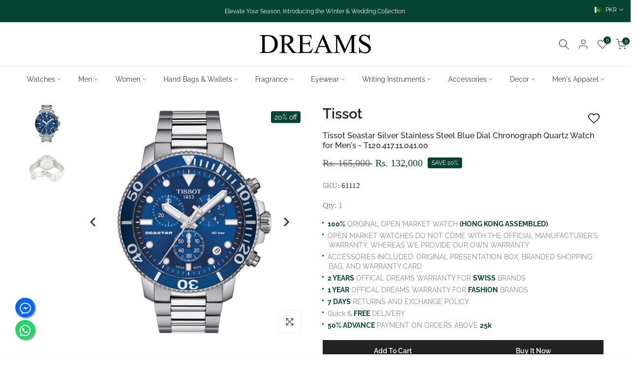

--- FILE ---
content_type: text/html; charset=utf-8
request_url: https://dreamspakistan.com/?section_id=search-hidden
body_size: 1706
content:
<div id="shopify-section-search-hidden" class="shopify-section"><div class="t4s-drawer__header">
   <span class="is--login" aria-hidden="false">Search Our Site</span>
   <button class="t4s-drawer__close" data-drawer-close aria-label="Close Search"><svg class="t4s-iconsvg-close" role="presentation" viewBox="0 0 16 14"><path d="M15 0L1 14m14 0L1 0" stroke="currentColor" fill="none" fill-rule="evenodd"></path></svg></button>
</div>
<form data-frm-search action="/search" method="get" class="t4s-mini-search__frm t4s-pr" role="search">
   <input type="hidden" name="type" value="product">
   <input type="hidden" name="options[unavailable_products]" value="last">
   <input type="hidden" name="options[prefix]" value="last"><div data-cat-search class="t4s-mini-search__cat">
         <select data-name="product_type">
           <option value="*">All Categories</option><option value="Backpack">Backpack</option><option value="Ballpoint">Ballpoint</option><option value="Caps">Caps</option><option value="Card Holder">Card Holder</option><option value="Crossbody">Crossbody</option><option value="Decor">Decor</option><option value="Duff Bag">Duff Bag</option><option value="Eyewear">Eyewear</option><option value="Gift">Gift</option><option value="Gift Greeting Card">Gift Greeting Card</option><option value="Gift Option">Gift Option</option><option value="giftit">giftit</option><option value="Hand Bag">Hand Bag</option><option value="Handbags">Handbags</option><option value="Laptop Bags">Laptop Bags</option><option value="Lighters">Lighters</option><option value="Luggage">Luggage</option><option value="Messenger">Messenger</option><option value="Office Bag">Office Bag</option><option value="Pens">Pens</option><option value="Perfumes">Perfumes</option><option value="Shoulder Bags">Shoulder Bags</option><option value="T-Shirt">T-Shirt</option><option value="Tote Bag">Tote Bag</option><option value="Track Suit">Track Suit</option><option value="Trouser">Trouser</option><option value="Wallets">Wallets</option><option value="Watches">Watches</option></select>
     </div><div class="t4s-mini-search__btns t4s-pr t4s-oh">
      <input data-input-search class="t4s-mini-search__input" autocomplete="off" type="text" name="q" placeholder="Search">
      <button data-submit-search class="t4s-mini-search__submit t4s-btn-loading__svg" type="submit">
         <svg class="t4s-btn-op0" viewBox="0 0 18 19" width="16"><path fill-rule="evenodd" clip-rule="evenodd" d="M11.03 11.68A5.784 5.784 0 112.85 3.5a5.784 5.784 0 018.18 8.18zm.26 1.12a6.78 6.78 0 11.72-.7l5.4 5.4a.5.5 0 11-.71.7l-5.41-5.4z" fill="currentColor"></path></svg>
         <div class="t4s-loading__spinner t4s-dn">
            <svg width="16" height="16" aria-hidden="true" focusable="false" role="presentation" class="t4s-svg__spinner" viewBox="0 0 66 66" xmlns="http://www.w3.org/2000/svg"><circle class="t4s-path" fill="none" stroke-width="6" cx="33" cy="33" r="30"></circle></svg>
         </div>
      </button>
   </div></form><div data-title-search class="t4s-mini-search__title">Need some inspiration?</div><div class="t4s-drawer__content">
   <div class="t4s-drawer__main">
      <div data-t4s-scroll-me class="t4s-drawer__scroll t4s-current-scrollbar">

         <div data-skeleton-search class="t4s-skeleton_wrap t4s-dn"><div class="t4s-row t4s-space-item-inner">
               <div class="t4s-col-auto t4s-col-item t4s-widget_img_pr"><div class="t4s-skeleton_img"></div></div>
               <div class="t4s-col t4s-col-item t4s-widget_if_pr"><div class="t4s-skeleton_txt1"></div><div class="t4s-skeleton_txt2"></div></div>
            </div><div class="t4s-row t4s-space-item-inner">
               <div class="t4s-col-auto t4s-col-item t4s-widget_img_pr"><div class="t4s-skeleton_img"></div></div>
               <div class="t4s-col t4s-col-item t4s-widget_if_pr"><div class="t4s-skeleton_txt1"></div><div class="t4s-skeleton_txt2"></div></div>
            </div><div class="t4s-row t4s-space-item-inner">
               <div class="t4s-col-auto t4s-col-item t4s-widget_img_pr"><div class="t4s-skeleton_img"></div></div>
               <div class="t4s-col t4s-col-item t4s-widget_if_pr"><div class="t4s-skeleton_txt1"></div><div class="t4s-skeleton_txt2"></div></div>
            </div><div class="t4s-row t4s-space-item-inner">
               <div class="t4s-col-auto t4s-col-item t4s-widget_img_pr"><div class="t4s-skeleton_img"></div></div>
               <div class="t4s-col t4s-col-item t4s-widget_if_pr"><div class="t4s-skeleton_txt1"></div><div class="t4s-skeleton_txt2"></div></div>
            </div></div>
         <div data-results-search class="t4s-mini-search__content t4s_ratioadapt"><div class="t4s-row t4s-space-item-inner t4s-widget__pr">
	<div class="t4s-col-item t4s-col t4s-widget_img_pr"><a class="t4s-d-block t4s-pr t4s-oh t4s_ratio t4s-bg-11" href="/products/212-vip-black-eau-de-parfum-spray-100ml" style="background: url(//dreamspakistan.com/cdn/shop/files/55572_1.jpg?v=1749827905&width=1);--aspect-ratioapt: 1.0">
				<img class="lazyloadt4s" data-src="//dreamspakistan.com/cdn/shop/files/55572_1.jpg?v=1749827905&width=1" data-widths="[100,200,400,600,700]" data-optimumx="2" data-sizes="auto" src="[data-uri]" width="600" height="600" alt="212 Vip Black Eau De Parfum - 100ml">
			</a></div>
	<div class="t4s-col-item t4s-col t4s-widget_if_pr">
		<a href="/products/212-vip-black-eau-de-parfum-spray-100ml" class="t4s-d-block t4s-widget__pr-title">212 Vip Black Eau De Parfum - 100ml</a><div
  class="t4s-widget__pr-price"data-pr-price data-product-price
  
><span class="money">Rs. 18,500 </span>
</div>
<style>
  .product-page .price {
    color: #109533 !important;
    font-weight: bold;
  }
</style>
</div>
</div>
 <div class="t4s-row t4s-space-item-inner t4s-widget__pr">
	<div class="t4s-col-item t4s-col t4s-widget_img_pr"><a class="t4s-d-block t4s-pr t4s-oh t4s_ratio t4s-bg-11" href="/products/7friday-black-leather-strap-black-dial-automatic-watch-for-gents-m2-01-u073" style="background: url(//dreamspakistan.com/cdn/shop/files/74327_1.webp?v=1756375676&width=1);--aspect-ratioapt: 1.0">
				<img class="lazyloadt4s" data-src="//dreamspakistan.com/cdn/shop/files/74327_1.webp?v=1756375676&width=1" data-widths="[100,200,400,600,700]" data-optimumx="2" data-sizes="auto" src="[data-uri]" width="600" height="600" alt="7Friday Black Leather Strap Black Dial Automatic Watch for Gents - M2/01-U073">
			</a></div>
	<div class="t4s-col-item t4s-col t4s-widget_if_pr">
		<a href="/products/7friday-black-leather-strap-black-dial-automatic-watch-for-gents-m2-01-u073" class="t4s-d-block t4s-widget__pr-title">7Friday Black Leather Strap Black Dial Automatic Watch for Gents - M2/01-U073</a><div
  class="t4s-widget__pr-price"data-pr-price data-product-price
  
><del><span class="money">Rs. 310,000 </span></del><ins><span class="money">Rs. 186,000 </span></ins></div>
<style>
  .product-page .price {
    color: #109533 !important;
    font-weight: bold;
  }
</style>
</div>
</div>
 <div class="t4s-row t4s-space-item-inner t4s-widget__pr">
	<div class="t4s-col-item t4s-col t4s-widget_img_pr"><a class="t4s-d-block t4s-pr t4s-oh t4s_ratio t4s-bg-11" href="/products/7friday-black-leather-strap-black-dial-automatic-watch-for-gents-p2-02-u140" style="background: url(//dreamspakistan.com/cdn/shop/files/74316.png?v=1760600895&width=1);--aspect-ratioapt: 1.0">
				<img class="lazyloadt4s" data-src="//dreamspakistan.com/cdn/shop/files/74316.png?v=1760600895&width=1" data-widths="[100,200,400,600,700]" data-optimumx="2" data-sizes="auto" src="[data-uri]" width="1050" height="1050" alt="7Friday Black Leather Strap Black Dial Automatic Watch for Gents - P2/02-U140">
			</a></div>
	<div class="t4s-col-item t4s-col t4s-widget_if_pr">
		<a href="/products/7friday-black-leather-strap-black-dial-automatic-watch-for-gents-p2-02-u140" class="t4s-d-block t4s-widget__pr-title">7Friday Black Leather Strap Black Dial Automatic Watch for Gents - P2/02-U140</a><div
  class="t4s-widget__pr-price"data-pr-price data-product-price
  
><del><span class="money">Rs. 320,000 </span></del><ins><span class="money">Rs. 192,000 </span></ins></div>
<style>
  .product-page .price {
    color: #109533 !important;
    font-weight: bold;
  }
</style>
</div>
</div>
 <div class="t4s-row t4s-space-item-inner t4s-widget__pr">
	<div class="t4s-col-item t4s-col t4s-widget_img_pr"><a class="t4s-d-block t4s-pr t4s-oh t4s_ratio t4s-bg-11" href="/products/7friday-black-leather-strap-black-dial-automatic-watch-for-gents-p2b-02-c196" style="background: url(//dreamspakistan.com/cdn/shop/files/74315.png?v=1760597622&width=1);--aspect-ratioapt: 1.0">
				<img class="lazyloadt4s" data-src="//dreamspakistan.com/cdn/shop/files/74315.png?v=1760597622&width=1" data-widths="[100,200,400,600,700]" data-optimumx="2" data-sizes="auto" src="[data-uri]" width="1050" height="1050" alt="7Friday Black Leather Strap Black Dial Automatic Watch for Gents - P2B/02-C196">
			</a></div>
	<div class="t4s-col-item t4s-col t4s-widget_if_pr">
		<a href="/products/7friday-black-leather-strap-black-dial-automatic-watch-for-gents-p2b-02-c196" class="t4s-d-block t4s-widget__pr-title">7Friday Black Leather Strap Black Dial Automatic Watch for Gents - P2B/02-C196</a><div
  class="t4s-widget__pr-price"data-pr-price data-product-price
  
><del><span class="money">Rs. 320,000 </span></del><ins><span class="money">Rs. 192,000 </span></ins></div>
<style>
  .product-page .price {
    color: #109533 !important;
    font-weight: bold;
  }
</style>
</div>
</div>
 <div class="t4s-row t4s-space-item-inner t4s-widget__pr">
	<div class="t4s-col-item t4s-col t4s-widget_img_pr"><a class="t4s-d-block t4s-pr t4s-oh t4s_ratio t4s-bg-11" href="/products/7friday-black-leather-strap-black-dial-automatic-watch-for-gents-p3-01-u097" style="background: url(//dreamspakistan.com/cdn/shop/files/74314_1.webp?v=1756375669&width=1);--aspect-ratioapt: 1.0">
				<img class="lazyloadt4s" data-src="//dreamspakistan.com/cdn/shop/files/74314_1.webp?v=1756375669&width=1" data-widths="[100,200,400,600,700]" data-optimumx="2" data-sizes="auto" src="[data-uri]" width="600" height="600" alt="7Friday Black Leather Strap Black Dial Automatic Watch for Gents - P3/01-U097">
			</a></div>
	<div class="t4s-col-item t4s-col t4s-widget_if_pr">
		<a href="/products/7friday-black-leather-strap-black-dial-automatic-watch-for-gents-p3-01-u097" class="t4s-d-block t4s-widget__pr-title">7Friday Black Leather Strap Black Dial Automatic Watch for Gents - P3/01-U097</a><div
  class="t4s-widget__pr-price"data-pr-price data-product-price
  
><del><span class="money">Rs. 250,000 </span></del><ins><span class="money">Rs. 150,000 </span></ins></div>
<style>
  .product-page .price {
    color: #109533 !important;
    font-weight: bold;
  }
</style>
</div>
</div>
 </div>
      </div>
   </div><div data-viewAll-search class="t4s-drawer__bottom">
            <a href="/collections/all" class="t4s-mini-search__viewAll t4s-d-block">View All <svg width="16" xmlns="http://www.w3.org/2000/svg" viewBox="0 0 32 32"><path d="M 18.71875 6.78125 L 17.28125 8.21875 L 24.0625 15 L 4 15 L 4 17 L 24.0625 17 L 17.28125 23.78125 L 18.71875 25.21875 L 27.21875 16.71875 L 27.90625 16 L 27.21875 15.28125 Z"/></svg></a>
         </div></div></div>

--- FILE ---
content_type: text/css
request_url: https://dreamspakistan.com/cdn/shop/t/69/assets/custom.css?v=65890644097366852491754897886
body_size: 1493
content:
.t4s-liquid_1370c4eb-59b9-4cb8-8851-c0e5b2009085.t4s-pr__custom-liquid.t4s-rte{margin-top:-14px}.t4s-sku-wrapper{font-family:Avenir Next;font-size:15px}div.form_submit_div button:hover{color:#000}div#track123_tracking_number,div#track123_order_number,div#track123_order_email{color:#222}span.money{font-family:Avenir Next}.t4s-heading{font-weight:600!important}.t4s-slideshow.slideshow svg.flickityt4s-button-icon{display:none}.t4s-slideshow.slideshow button.flickityt4s-button.flickityt4s-prev-next-button.next:after{content:"";display:inline-block;width:24px;height:20px;background-image:url(/cdn/shop/files/Vector_1.png?v=1696483893);background-size:cover}.t4s-slideshow.slideshow button.flickityt4s-button.flickityt4s-prev-next-button.previous:after{content:"";display:inline-block;width:24px;height:20px;background-image:url(/cdn/shop/files/Vector_1.png?v=1696483893);background-size:cover;transform:rotate(180deg)}.t4s-container-.t4s-product-quick-view.t4s-product-media__without_thumbnails.t4s-product-thumb-size__ svg.flickityt4s-button-icon{display:none}.t4s-container-.t4s-product-quick-view.t4s-product-media__without_thumbnails.t4s-product-thumb-size__ button.flickityt4s-button.flickityt4s-prev-next-button.next:after{content:"";display:inline-block;width:30px;height:20px;background-image:url(/cdn/shop/files/Icon_ionic-ios-arrow-round-forward.svg?v=1696417899);background-size:cover}.t4s-container-.t4s-product-quick-view.t4s-product-media__without_thumbnails.t4s-product-thumb-size__ button.flickityt4s-button.flickityt4s-prev-next-button.previous:after{content:"";display:inline-block;width:30px;height:20px;background-image:url(/cdn/shop/files/Icon_ionic-ios-arrow-round-forward.svg?v=1696417899);background-size:cover;transform:rotate(180deg)}.t4s-product-quick-view .t4s-col-md-6.t4s-col-12.t4s-col-item.t4s-product__info-wrapper.t4s-pr{background-color:#f9f9f9}section#shopify-section-template--20668545270043__495963ff-3363-4fe9-886a-493b9fbbb171 .t4s-product-price{display:none}.ldt-gw-r :is(.ldt-gw-items-center){color:#000}p.t4s-form-message.t4s-form-message--success{color:green;font-weight:500}option[value=giftit]{display:none}button#scrollButton:hover{color:#000;background-color:#fff}.t4s-container.row10 .t4s-flicky-slider:not(:hover) .flickityt4s-button.previous{transform:translate(0) translateY(-50%)!important}.t4s-container.row10 .t4s-flicky-slider:not(:hover) .flickityt4s-button.next{transform:translate(0) translateY(-50%)!important}div#shopify-section-template--20668545597723__product-recommendations a.t4s-pr-item-btn.t4s-pr-compare.t4s-tooltip-actived{display:none}.t4s-product:not(.t4s-colors-selected):hover .t4s-product-inner:before{opacity:0}.t4s-dropdown__sortby button[data-dropdown-open]{min-width:100px}#shopify-section-template--20668545270043__495963ff-3363-4fe9-886a-493b9fbbb171 .t4s-pr-compare,#shopify-section-template--20668544942363__main .t4s-pr-compare,.row10 a.t4s-pr-item-btn.t4s-pr-compare{display:none}.t4s-container.row10 .row10-DB{display:block;margin-bottom:10px;margin-top:10px}.row10-DB .ex4 .btn{color:#fff;box-shadow:#959da533 0 8px 24px;padding:5px 10px;font-size:13px;margin-top:10px}.t4s-container.row10 .t4s-product-colors.is-t4s--calced{display:none}.t4s-container.row10 .t4s-product-vendor a{color:#000;font-size:30px}.t4s-container.row10 .t4s-product-price{font-size:19px!important;color:#000!important}#shopify-section-template--20668545597723__main .t4s-product-form__buttons .t4s-product-form__submit{margin-top:15px;order:1;width:50%}#shopify-section-template--20668545597723__main .t4s-product-form__buttons .shopify-payment-button{width:50%;order:2;margin-left:35px}.t4s-product-quick-view .t4s-product-form__buttons .t4s-product-form__submit{margin-top:0;order:1;width:50%}.t4s-product-quick-view .t4s-product-form__buttons .shopify-payment-button{width:50%;order:2;// margin-left: 40px}#shopify-section-template--20668545270043__af844def-0555-4222-b1bd-9d85113dbafd .t4s-row{flex-direction:row-reverse}section#shopify-section-template--20668545270043__05351f7d-5af1-4bf5-a611-d5972aaa887c .t4s-row{flex-direction:row-reverse}section#shopify-section-template--20668545270043__05351f7d-5af1-4bf5-a611-d5972aaa887c .t4s-btn-base{border-radius:0;height:33px}.t4s-subtitle{font-style:normal;margin-top:10px;color:#000}.t4s-feature-columns__content{border:1px solid #ffffff}@media (min-width: 1025px){.bl-footer-4 h3{display:none}#shopify-section-header-bottom .t4s-container{padding-left:0;padding-right:0}button.t4s-pr__notify-stock.t4s-mfp-enabled{width:50%;order:2}section#shopify-section-template--20827876163867__3fd1e2e2-864a-43e7-ab25-3dbb4a5ce84d .t4s-flicky-slider .flickityt4s-prev-next-button.previous{left:-40px}section#shopify-section-template--20827876163867__3fd1e2e2-864a-43e7-ab25-3dbb4a5ce84d .t4s-flicky-slider .flickityt4s-prev-next-button.next{right:-40px}.t4s-subtitle{font-style:normal;margin-top:10px}#shopify-section-template--20668545270043__a6b111d1-a772-4840-97e1-cfec0f4f7c74 .t4s-row-cols-lg-6 .flickityt4s-slider>.t4s-col-item{width:12.5%}.t4s-container.image-gallery-mobile{display:none}#shopify-section-template--20668545270043__a5cd587b-d95c-4638-9b02-732d607f00e0 .t4s-row-cols-lg-6>.t4s-col-item{width:12.5%}section#shopify-section-template--20668545270043__514387b8-0125-4ad8-89c7-70f8d7dd969b .t4s-flicky-slider .flickityt4s-prev-next-button.previous{left:-70px}section#shopify-section-template--20668545270043__514387b8-0125-4ad8-89c7-70f8d7dd969b .t4s-flicky-slider .flickityt4s-prev-next-button.next{right:-70px}section#shopify-section-template--20668545270043__164603504020ce33da .t4s-collection-item.coll-item-1 .t4s-cate-wrapper{left:15%}section#shopify-section-template--20668545270043__164603504020ce33da .t4s-collection-item.coll-item-2 .t4s-cate-wrapper{left:25%}section#shopify-section-template--20668545270043__164603504020ce33da .t4s-collection-item.coll-item-3 .t4s-cate-wrapper{left:18%}section#shopify-section-template--20668545270043__164603504020ce33da .t4s-collection-item.coll-item-4 .t4s-cate-wrapper{left:10%}section#shopify-section-template--20668545270043__164603504020ce33da .t4s-collection-item .t4s-cat-title{font-size:25px}section#shopify-section-template--20668545270043__164603504020ce33da .t4s-coll-style-1 .t4s-cate-wrapper{box-shadow:none}section#shopify-section-template--20668545335579__33bc5adc-eb57-405c-ac74-fbb030a2b1b4 .t4s-section-inner:not(.t4s-se-container){background-color:#fff}section#shopify-section-template--20668545335579__33bc5adc-eb57-405c-ac74-fbb030a2b1b4 .t4s-image-text-content.t4s-text-start.t4s-shadow-wrap{background-color:#ededed;margin-left:-20px;padding:200px 30px}button.t4s-btn-currencies-sidebar{bottom:50px;left:14px;top:unset;width:100px;display:none!important}section#shopify-section-template--20668545270043__514387b8-0125-4ad8-89c7-70f8d7dd969b span.t4s-text{font-size:15px}div#shopify-section-template--20668545597723__product-recommendations .t4s-flicky-slider:not(:hover) .flickityt4s-button.next{transform:translate(25px) translateY(-50%)}div#shopify-section-template--20668545597723__product-recommendations .t4s-flicky-slider:not(:hover) .flickityt4s-button.previous{transform:translate(-25px) translateY(-50%)}div#shopify-section-template--20668545597723__product-recommendations .t4s-flicky-slider .flickityt4s-prev-next-button.previous{left:-15px}div#shopify-section-template--20668545597723__product-recommendations .t4s-flicky-slider .flickityt4s-prev-next-button.next{right:-15px}}@media (max-width: 1024px){button.t4s-btn-currencies-sidebar{bottom:65px;left:5px;top:unset;width:100px}}@media (max-width: 767px){section#shopify-section-template--20668545270043__50b3d973-9ff9-4b9d-bae1-b2f4b1aeb814 .flickityt4s-viewport{height:358px!important}button.t4s-pr__notify-stock.t4s-mfp-enabled{order:2;width:100%;font-size:11px}.t4s-drawer__header.t4s-mb-nav__tabs [data-id="#shopify-mb_nav"]{width:100%}section#shopify-section-template--20668545270043__514387b8-0125-4ad8-89c7-70f8d7dd969b .t4s-coll-style-6 .t4s-cat-title{padding:5px 1px}#shopify-section-template--20668545270043__8d2ee0c9-5e28-4b8b-b8b4-9410fe0d9bf1 .t4s-flicky-slider .flickityt4s-prev-next-button.next{right:-15px}#shopify-section-template--20668545270043__8d2ee0c9-5e28-4b8b-b8b4-9410fe0d9bf1 .t4s-flicky-slider .flickityt4s-prev-next-button.previous{left:-15px}.t4s-flicky-slider:not(:hover) .flickityt4s-button.previous,.t4s-flicky-slider:not(:hover) .flickityt4s-button.next{transform:translateY(-50%)}.t4s-product-quick-view .t4s-product-form__buttons .shopify-payment-button{width:50%;order:2;//padding-left:8px;margin-left:0}#shopify-section-template--20668545597723__main .t4s-product-form__buttons .t4s-product-form__submit{margin-top:15px;order:1;width:45%}#shopify-section-template--20668545597723__main .t4s-product-form__buttons .shopify-payment-button{width:45%;order:2;margin-left:15px}.t4s-container.image-gallery-mobile .t4s-row-cols-2>.t4s-col-item,.t4s-container.image-gallery-mobile .t4s-row-cols-2 .flickityt4s-slider>.t4s-col-item{width:33%}section#shopify-section-template--20668545270043__a6b111d1-a772-4840-97e1-cfec0f4f7c74{display:none}section#shopify-section-template--20668545270043__a5cd587b-d95c-4638-9b02-732d607f00e0{display:none}.t4s-feature-columns__content{padding-bottom:0}section#shopify-section-template--20668545270043__514387b8-0125-4ad8-89c7-70f8d7dd969b .t4s-flicky-slider .flickityt4s-prev-next-button.previous{left:-25px}section#shopify-section-template--20668545270043__514387b8-0125-4ad8-89c7-70f8d7dd969b .t4s-flicky-slider .flickityt4s-prev-next-button.next{right:-25px}section#shopify-section-template--20668545270043__164603504020ce33da .t4s-collection-item.coll-item-1 .t4s-cate-wrapper{left:20%}section#shopify-section-template--20668545270043__164603504020ce33da .t4s-collection-item.coll-item-2 .t4s-cate-wrapper{left:35%}section#shopify-section-template--20668545270043__164603504020ce33da .t4s-collection-item.coll-item-3 .t4s-cate-wrapper{left:25%}section#shopify-section-template--20668545270043__164603504020ce33da .t4s-collection-item.coll-item-4 .t4s-cate-wrapper{left:13%}section#shopify-section-template--20668545270043__164603504020ce33da .t4s-collection-item .t4s-cat-title{font-size:22px}section#shopify-section-template--20668545270043__164603504020ce33da .t4s-coll-style-1 .t4s-cate-wrapper{box-shadow:none}#shopify-section-template--20668545270043__12093f68-0cb3-4e13-9e4b-e293d598b50f h3.t4s-image-text-heading.t4s-fs-md-40.t4-fs-30{font-size:22px}#shopify-section-template--20668545270043__12093f68-0cb3-4e13-9e4b-e293d598b50f .t4s-col-12{width:50%}#shopify-section-template--20668545270043__12093f68-0cb3-4e13-9e4b-e293d598b50f .t4s-fs-15{font-size:12px}#shopify-section-template--20668545270043__12093f68-0cb3-4e13-9e4b-e293d598b50f .t4s-image-text-des p{line-height:22px}section#shopify-section-template--20668545270043__af844def-0555-4222-b1bd-9d85113dbafd h3.t4s-image-text-heading.t4s-fs-md-40.t4-fs-30{font-size:22px}section#shopify-section-template--20668545270043__af844def-0555-4222-b1bd-9d85113dbafd .t4s-col-12{width:50%}section#shopify-section-template--20668545270043__af844def-0555-4222-b1bd-9d85113dbafd .t4s-fs-15{font-size:12px}section#shopify-section-template--20668545270043__af844def-0555-4222-b1bd-9d85113dbafd .t4s-image-text-des p{line-height:22px}section#shopify-section-template--20668545270043__05351f7d-5af1-4bf5-a611-d5972aaa887c .t4s-image-text-heading{margin-top:25px}.bl-footer-10 .t4s-footer-content{display:block!important;margin-top:18px}.bl-footer-10 .t4s-footer-collapse-icon{display:none}.t4s-custom-col.t4s-col-border-none.t4s-col-item.t4s-col-lg-3.t4s-col-md-6.t4s-col-12{border-bottom:1px solid white;padding-bottom:10px}.t4s-custom-col.t4s-col-border-none.t4s-col-item.t4s-col-lg-3.t4s-col-md-6.t4s-col-12.bl-footer-10{border-bottom:none}.t4s-custom-col.t4s-col-border-none.t4s-col-item.t4s-col-lg-3.t4s-col-md-6.t4s-col-12 .t4s-footer-collapse-icon{flex:0 0 9%}#shopify-section-template--20668545401115__b6a371d2-f643-4f9b-8c7e-bca9e879329b .t4s-row{flex-direction:column-reverse}section#shopify-section-template--20717264634139__c48871b9-a9ce-4836-811b-af78421409c4 .t4s-row{flex-direction:column-reverse}section#shopify-section-template--20717264634139__e619b225-9fc3-4446-8668-b0df9bc83e6b .t4s-row{flex-direction:column-reverse}section#shopify-section-template--20827876163867__3fd1e2e2-864a-43e7-ab25-3dbb4a5ce84d .t4s-flicky-slider:not(:hover) .flickityt4s-button.next{transform:translate(19px) translateY(-50%)}section#shopify-section-template--20827876163867__3fd1e2e2-864a-43e7-ab25-3dbb4a5ce84d .t4s-flicky-slider:not(:hover) .flickityt4s-button.previous{transform:translate(-19px) translateY(-50%)}button.t4s-btn-sidebar{display:none}.t4s-dropdown__sortby button[data-dropdown-open]{min-width:65px}}.hulk-powered-wrapper{display:none!important}li.WALIYA.t4s-menu-item.t4s-item-level-1.t4s-menu-item-has-children.t4s-only_icon_true.is--opend a{background-color:transparent!important;border-bottom:solid;color:#000;padding-left:20px;min-height:unset;padding-top:6px;font-weight:600;color:#000!important}.line{height:3px;background-color:#fff;width:25%;margin-left:38%}
/*# sourceMappingURL=/cdn/shop/t/69/assets/custom.css.map?v=65890644097366852491754897886 */


--- FILE ---
content_type: image/svg+xml
request_url: https://cdn.shopify.com/s/files/1/0815/7157/8139/files/1footerlogo-06.svg?v=1707977125
body_size: 1385
content:
<svg viewBox="0 0 27.54 15" xmlns="http://www.w3.org/2000/svg" data-name="Layer 1" id="Layer_1"><defs><style>.cls-1{fill:#e8e8e8;}</style></defs><path d="M2.25,13.71v-.25s0,0,0,0l.18-.84Q3.7,7.22,4.94,1.86A2.05,2.05,0,0,1,6.9.29C12.59.31,18.28.3,24,.3l.37,0A1,1,0,0,1,25.2,1a1.2,1.2,0,0,1,.05.77C24.85,3.51,24.43,5.27,24,7l-1.44,6.18a2,2,0,0,1-1.87,1.5c-2,0-4,0-6.05,0-3.72,0-7.44,0-11.16,0H3.31a1.07,1.07,0,0,1-1-.85ZM21,11.22h-.17a.11.11,0,0,1-.12-.11c0-.14-.05-.28-.07-.41s0-.12-.11-.11h-.2c.06-.1.11-.16.22-.15h.6a.11.11,0,0,0,.09,0,3.22,3.22,0,0,0,.12-.37h-.73c0-.1.06-.18.08-.26a.1.1,0,0,1,.12-.09h.56s.08,0,.08,0,.09-.28.14-.43H19.49s-.09,0-.09,0-.09.28-.13.43H20L20,10a.1.1,0,0,1-.11.08h-.63s-.08,0-.08,0-.08.25-.13.39h.69l-.47.67a.43.43,0,0,1-.46.18l0-.18-.17,0a.29.29,0,0,0,0-.09c.21-.69.43-1.39.63-2.09,0-.09.07-.12.15-.1a.13.13,0,0,0,.16-.11s0,0,0,0a.27.27,0,0,1,0,.13c0,.19.07.29.27.31a5.06,5.06,0,0,0,.55,0s.05,0,.05,0,.09-.28.13-.42l0,0c-.22,0-.23,0-.23-.23s0-.11-.12-.11c-.38,0-.77,0-1.15,0a1.44,1.44,0,0,0-.86.19h0l.05-.2h-.55c-.15,0-.15,0-.19.14L16.76,11c0,.06,0,.11-.12.1a.08.08,0,0,0-.06,0c0,.13-.08.27-.13.42H17.8l0,.13s0,0,0,0h.6s.05,0,.06-.05.07-.12.19-.08l0,.13h.58a.59.59,0,0,0,.45-.26l.2-.27L20,11c0,.16.05.29.06.41a.34.34,0,0,0,.17.26,1,1,0,0,0,.55.07s0,0,0,0S20.94,11.39,21,11.22ZM8.27,4H7.52c-.07,0-.09,0-.1.08-.12.53-.23,1.06-.35,1.59a5.51,5.51,0,0,1-.23.82.63.63,0,0,1-.67.4A.38.38,0,0,1,5.8,6.4a2.54,2.54,0,0,1,.09-.54c.15-.6.31-1.2.46-1.8,0,0,0,0,0-.07H5.44S5.39,4,5.38,4s0,.2-.07.3c-.15.68-.3,1.36-.44,2a1.55,1.55,0,0,0,0,.48.65.65,0,0,0,.54.53,2.49,2.49,0,0,0,.9.06A1.39,1.39,0,0,0,7.64,6.37c.17-.61.32-1.22.48-1.83C8.17,4.35,8.21,4.17,8.27,4Zm7.78,3.48h.18a5.61,5.61,0,0,1,.58,0c.1,0,.13,0,.15-.11.06-.33.14-.66.21-1,0-.13,0-.14.18-.14h.43a1.73,1.73,0,0,0,.88-.26,1.52,1.52,0,0,0,.67-1.15A.64.64,0,0,0,18.78,4,5.29,5.29,0,0,0,18,4H17c-.07,0-.1,0-.12.08-.22,1-.45,2-.68,2.94C16.12,7.13,16.09,7.28,16.05,7.45Zm-1,.86h-.56c-.07,0-.1,0-.12.08l-.21.73c-.23.77-.47,1.53-.69,2.3a.22.22,0,0,0,.21.31l.86,0s.08,0,.08,0,.1-.32.16-.51l-.41,0c-.13,0-.16,0-.13-.15.09-.3.19-.61.28-.92,0,0,0-.06.09-.06h1.17a.94.94,0,0,0,.28-.06.73.73,0,0,0,.36-.49l.36-1.2a.17.17,0,0,0,0-.08H16a1.4,1.4,0,0,0-.9.26l0,0Zm7.23-2h0V6.07c0-.2,0-.41,0-.61s0-.09-.09-.07l-.62.1c-.08,0-.1.06-.09.14s0,.13,0,.19c.05.46.11.92.16,1.38a.47.47,0,0,1,0,.31c-.18.35-.4.69-.6,1a.18.18,0,0,1-.19.1s-.08,0-.09,0-.08.27-.13.43h.47a.57.57,0,0,0,.53-.32c.21-.38.43-.76.65-1.14.4-.72.81-1.43,1.22-2.15,0,0,0-.06,0-.09h-.09l-.62.1a.17.17,0,0,0-.12.1C22.58,5.85,22.45,6.1,22.33,6.35Zm-2.07-.76a.44.44,0,0,0-.42-.17,1.19,1.19,0,0,0-.91.7,1.71,1.71,0,0,0-.16.7.56.56,0,0,0,.21.52.71.71,0,0,0,.56.16,1.34,1.34,0,0,0,.32-.1s.07.07.1.07c.22,0,.44,0,.67,0,.06,0,.09,0,.1-.09s.05-.31.08-.46c.11-.47.22-.94.32-1.41,0-.08,0-.1-.08-.09l-.66.11ZM13.67,7.44h.68c.08,0,.11,0,.12-.1.08-.4.17-.8.25-1.2,0,0,0-.1,0-.11a.28.28,0,0,1,.28,0c.08,0,.06.14,0,.22-.07.37-.15.74-.23,1.11,0,0,0,.08,0,.12h.65c.13,0,.13,0,.16-.14,0-.28.11-.55.16-.83s.1-.45.12-.67a.36.36,0,0,0-.36-.41,1.06,1.06,0,0,0-.6.13l-.12.06,0-.1c0-.11,0-.12-.1-.1l-.64.1c-.07,0-.09,0-.1.11a.76.76,0,0,1,0,.21c-.11.51-.22,1-.32,1.53C13.68,7.37,13.68,7.4,13.67,7.44Zm-5.75,0h.7a.09.09,0,0,0,.1-.09c.08-.41.17-.83.26-1.24C9,6.07,9,6,9,6A.23.23,0,0,1,9.3,6c.08,0,0,.15,0,.23-.07.36-.15.72-.22,1.09a.5.5,0,0,0,0,.12c.22,0,.43,0,.64,0s.14,0,.16-.13c0-.29.11-.57.17-.86s.08-.37.11-.56a.4.4,0,0,0-.43-.51.76.76,0,0,0-.21,0l-.42.15s0,0,0-.08,0-.12-.09-.11l-.65.11c-.07,0-.09,0-.09.1l0,.23L7.93,7.33S7.92,7.4,7.92,7.44Zm4.43,0h.11A1.15,1.15,0,0,0,13.35,7a1.77,1.77,0,0,0,.31-1,.58.58,0,0,0-.49-.6,1.46,1.46,0,0,0-.42,0,1.12,1.12,0,0,0-.93.46,1.67,1.67,0,0,0-.29,1,.57.57,0,0,0,.5.62C12.14,7.47,12.25,7.47,12.35,7.49ZM14,9.35H12.19a.07.07,0,0,0-.06,0c0,.13-.08.27-.13.42h.42l-.09.29c0,.06,0,.07-.09.07H12s-.07,0-.07,0-.09.28-.14.44h.41l0,.13-.18.6c-.07.21,0,.36.23.37s.62,0,.93,0c0,0,.05,0,.05,0l.15-.46h-.56q-.09,0-.06-.09c.06-.16.1-.32.15-.49s0-.07.1-.07h.6s.07,0,.08,0,.08-.28.13-.43H13c0-.11.06-.2.09-.29s0-.08.1-.08h.58s.08,0,.08,0S13.94,9.49,14,9.35Zm2.36.85c-.15,0-.28,0-.4,0a.12.12,0,0,0-.15.11.14.14,0,0,1,0,.06c0,.09-.07.12-.15.12h-.11c-.06-.09,0-.21-.06-.25a.81.81,0,0,0-.27,0h-.32a.18.18,0,0,0,0,.06c0,.41,0,.81,0,1.21,0,.13,0,.2.18.21s.43,0,.65,0,.19,0,.24-.18.06-.19.09-.3l-.4,0c-.06,0-.13,0-.13-.09s0-.22,0-.34c.16,0,.31,0,.46,0a.35.35,0,0,0,.3-.19A3.75,3.75,0,0,0,16.34,10.2ZM10.61,7.44h.18c.24,0,.24,0,.28-.22.1-.44.2-.88.31-1.32,0-.07,0-.1-.08-.08l-.65.1a.13.13,0,0,0-.13.13,3.25,3.25,0,0,1-.07.45c-.07.29-.15.58-.23.87,0,.07,0,.09.07.09Zm2.9.86h-.39a.8.8,0,0,0-.35,0c-.09,0-.13.19-.18.29a.31.31,0,0,1-.34.21.07.07,0,0,0-.07,0c0,.13-.08.27-.13.41h.32a.94.94,0,0,0,.55-.19A.18.18,0,0,1,13,9h.88S14,9,14,9s.09-.28.14-.44h-.75ZM10.89,5.79a.71.71,0,0,0,.54-.23.19.19,0,0,0-.06-.32.65.65,0,0,0-.76.19.19.19,0,0,0,.07.29A1.7,1.7,0,0,0,10.89,5.79Z" class="cls-1"></path><path d="M17.44,11.1l.15-.47s0,0,.05,0h.48l-.15.47s0,0,0,0Z" class="cls-1"></path><path d="M17.7,10.23c.05-.16.1-.33.16-.5,0,0,0,0,0,0h.49c0,.13-.07.25-.11.36l0,0Z" class="cls-1"></path><path d="M18,9.33c.05-.16.09-.32.15-.48a.06.06,0,0,1,.05,0h.48l-.12.37s0,0-.05,0Z" class="cls-1"></path><path d="M17.34,5.65l.26-1.16c.19,0,.39,0,.59,0a.35.35,0,0,1,.22.3.74.74,0,0,1-.64.78C17.63,5.64,17.49,5.64,17.34,5.65Z" class="cls-1"></path><path d="M16,8.81v0c0,.21,0,.22-.26.21a1.32,1.32,0,0,0-.91.25L15,8.85a.08.08,0,0,1,.06,0Z" class="cls-1"></path><path d="M14.72,9.7V9.64c0-.09,0-.13.16-.13h.89c0,.17,0,.19-.17.19Z" class="cls-1"></path><path d="M19.51,6.81c.07-.23.13-.46.2-.69a.27.27,0,0,1,.21-.2.16.16,0,0,1,.22.11.46.46,0,0,1,0,.2c0,.2-.09.39-.15.59a.29.29,0,0,1-.21.19c-.17.06-.27,0-.27-.19Z" class="cls-1"></path><path d="M12.89,6.12a2.15,2.15,0,0,1-.18.68.41.41,0,0,1-.15.17.16.16,0,0,1-.26-.11.74.74,0,0,1,0-.21l.12-.49A.89.89,0,0,1,12.51,6a.24.24,0,0,1,.27-.12C12.89,5.91,12.88,6,12.89,6.12Z" class="cls-1"></path></svg>

--- FILE ---
content_type: image/svg+xml
request_url: https://cdn.shopify.com/s/files/1/0815/7157/8139/files/footerlogo-07.svg?v=1707281484
body_size: 812
content:
<svg viewBox="0 0 40 15" xmlns="http://www.w3.org/2000/svg" data-name="Layer 1" id="Layer_1"><defs><style>.cls-1{fill:#e8e8e8;}</style></defs><path d="M39.48,10.71a.14.14,0,0,1-.16.11H37.88a.16.16,0,0,1-.17-.12,1.85,1.85,0,0,1-.12-.4.14.14,0,0,0,0-.06.11.11,0,0,0-.18,0l0,0a2.21,2.21,0,0,1-1.27.72,3.07,3.07,0,0,1-1.17,0A1.65,1.65,0,0,1,33.56,9.7a2.72,2.72,0,0,1,0-1.36,1.59,1.59,0,0,1,.86-1.12,3.62,3.62,0,0,1,.91-.31l.93-.14A4.87,4.87,0,0,0,37,6.62a1.27,1.27,0,0,0,.31-.15A.45.45,0,0,0,37.5,6a.38.38,0,0,1,0-.1.58.58,0,0,0-.41-.48,1.63,1.63,0,0,0-.44-.08,2.2,2.2,0,0,0-.72.06.85.85,0,0,0-.3.15.62.62,0,0,0-.28.51,1,1,0,0,0,0,.17H33.83c-.09,0-.13,0-.13-.13a1.92,1.92,0,0,1,.54-1.42,2.38,2.38,0,0,1,1-.57A3.59,3.59,0,0,1,36.08,4a6.26,6.26,0,0,1,1.06,0,3.33,3.33,0,0,1,1.2.35A1.67,1.67,0,0,1,39,5a1.57,1.57,0,0,1,.21.82V9.51a2.31,2.31,0,0,0,.24,1.09l0,.07ZM37.53,8.07V7.74a.13.13,0,0,0-.09-.12.18.18,0,0,0-.1,0l-.4.13L36.06,8a1.77,1.77,0,0,0-.59.23.61.61,0,0,0-.31.45l0,.18a.74.74,0,0,0,.64.81,1.58,1.58,0,0,0,.65,0,1.29,1.29,0,0,0,1-1A1.91,1.91,0,0,0,37.53,8.07Z" class="cls-1"></path><path d="M25.44,1.78l.11,0a.85.85,0,0,1,.69.7.87.87,0,1,1-1-.71l.07,0Z" class="cls-1"></path><path d="M8.39,4.05H9.73a.16.16,0,0,1,.16.17l0,.69c0,.11,0,.22,0,.33s0,.28,0,.42c-.07,1.08,0,2.17,0,3.26,0,.38,0,.76,0,1.14s0,.77,0,1.16v.07c0,.26,0,.51,0,.76l0,.84v0a.16.16,0,0,1-.16.15H7.17C7,13.06,7,13,7,12.88s0-.43,0-.65c0,0,0-.08,0-.12A.18.18,0,0,0,6.72,12c-.18.15-.35.31-.54.45s-.37.27-.56.4a2.38,2.38,0,0,1-.9.33,5.09,5.09,0,0,1-1.1.07,4.14,4.14,0,0,1-1.73-.44,2.37,2.37,0,0,1-1.26-1.7,4.27,4.27,0,0,1-.1-.81c0-.33,0-.66,0-1s0-.52,0-.78c0-1.42,0-2.84,0-4.25,0-.14.06-.2.2-.2H3.34a.17.17,0,0,1,.11.16,1,1,0,0,0,0,.17c0,.36,0,.72,0,1.07l0,1.32c0,.21,0,.42,0,.63l0,1.32c0,.3,0,.6,0,.9a3.35,3.35,0,0,0,.12.89,1.38,1.38,0,0,0,.82.94,2.22,2.22,0,0,0,.84.18A1.7,1.7,0,0,0,6.54,11,1.88,1.88,0,0,0,7,10a4.07,4.07,0,0,0,0-.61c0-.3,0-.6,0-.9S7,8,7,7.72s0-.36,0-.54,0-.51,0-.76,0-.4,0-.6,0-.47,0-.71,0-.42,0-.64c0-.07,0-.15,0-.22s.06-.2.2-.2H8.39Z" class="cls-1"></path><path d="M10.8,8.56V4.23c0-.15,0-.19.18-.19h1.34c.1,0,.14,0,.14.15v.55a.13.13,0,0,0,.09.11.1.1,0,0,0,.13,0l.1-.11a2,2,0,0,1,.91-.6,2.64,2.64,0,0,1,1.83.14,2.65,2.65,0,0,1,1,.93,3.58,3.58,0,0,1,.52,1.35A5.7,5.7,0,0,1,17.11,8a4.11,4.11,0,0,1-.39,1.51,2.87,2.87,0,0,1-.8,1,2.19,2.19,0,0,1-1.24.5,2.49,2.49,0,0,1-1.18-.16,2.15,2.15,0,0,1-.74-.53l0,0s-.09-.09-.16-.06a.14.14,0,0,0-.08.15V13a.13.13,0,0,1-.12.12H10.91A.13.13,0,0,1,10.8,13V8.56Zm1.7-1a3.06,3.06,0,0,0,.11.89,1.67,1.67,0,0,0,.41.72,1.43,1.43,0,0,0,1.53.23,1.36,1.36,0,0,0,.57-.57,2.28,2.28,0,0,0,.26-1,4,4,0,0,0,0-.85,2.13,2.13,0,0,0-.23-.74,1.24,1.24,0,0,0-.79-.66,1.78,1.78,0,0,0-.69,0,1.11,1.11,0,0,0-.72.43,1.61,1.61,0,0,0-.26.48A3.58,3.58,0,0,0,12.5,7.52Z" class="cls-1"></path><path d="M19.58,6.26H18.07c-.08,0-.13,0-.12-.13a3,3,0,0,1,0-.42,1.93,1.93,0,0,1,1.17-1.45,3.24,3.24,0,0,1,1-.25,5.43,5.43,0,0,1,1.14,0,3.59,3.59,0,0,1,1.22.3,1.93,1.93,0,0,1,.61.45,1.55,1.55,0,0,1,.37.86c0,.1,0,.2,0,.3V9.5a2.26,2.26,0,0,0,.25,1.11.24.24,0,0,1,0,.08.1.1,0,0,1-.09.12h-1.5A.17.17,0,0,1,22,10.7a1.94,1.94,0,0,1-.12-.39s0,0,0-.06a.12.12,0,0,0-.2-.05.52.52,0,0,1-.1.11,2.15,2.15,0,0,1-1.15.63,2.93,2.93,0,0,1-1.25,0,1.65,1.65,0,0,1-1.32-1.25,2.77,2.77,0,0,1,0-1.51,1.52,1.52,0,0,1,.69-.9,3.32,3.32,0,0,1,.9-.36c.31-.07.63-.12.94-.16a5.29,5.29,0,0,0,.78-.13,1.17,1.17,0,0,0,.35-.14,1.09,1.09,0,0,0,.17-.13.39.39,0,0,0,.11-.28.86.86,0,0,0,0-.28.52.52,0,0,0-.29-.34,1.36,1.36,0,0,0-.36-.1,2.26,2.26,0,0,0-.82,0,1,1,0,0,0-.37.16.7.7,0,0,0-.28.51A1.15,1.15,0,0,0,19.58,6.26Zm2.2,1.8a2.42,2.42,0,0,1,0-.27c0-.13-.07-.21-.22-.15a2.32,2.32,0,0,1-.37.13L20.31,8a1.78,1.78,0,0,0-.58.22.67.67,0,0,0-.33.47s0,.08,0,.12a.74.74,0,0,0,.63.86,1.58,1.58,0,0,0,.65,0,1.3,1.3,0,0,0,1.06-1A2.32,2.32,0,0,0,21.78,8.06Z" class="cls-1"></path><path d="M26.93,8.65h1.58c.12,0,.15,0,.17.14a.88.88,0,0,0,.59.73,1.64,1.64,0,0,0,.49.1,2.56,2.56,0,0,0,.78,0,.84.84,0,0,0,.39-.19A.48.48,0,0,0,31.11,9,.36.36,0,0,0,31,8.71a.84.84,0,0,0-.24-.18,2.6,2.6,0,0,0-.65-.21c-.45-.1-.89-.2-1.32-.34a4.38,4.38,0,0,1-.86-.37,2.12,2.12,0,0,1-.44-.35,1.49,1.49,0,0,1-.36-.82,2.21,2.21,0,0,1,.12-1.05,1.93,1.93,0,0,1,.89-1,2.72,2.72,0,0,1,1-.34,4.86,4.86,0,0,1,1.32,0,3,3,0,0,1,1.05.33A2,2,0,0,1,32.63,5.9a.78.78,0,0,1,0,.16c0,.11,0,.16-.14.16H31.09c-.09,0-.12,0-.14-.12a.81.81,0,0,0-.53-.65,1.64,1.64,0,0,0-.69-.11,2.22,2.22,0,0,0-.44.06.82.82,0,0,0-.25.12.48.48,0,0,0-.21.42.29.29,0,0,0,.09.21l.22.16a2.52,2.52,0,0,0,.54.21l.93.23a7,7,0,0,1,1.18.37l.38.2a1.39,1.39,0,0,1,.66.94,2.37,2.37,0,0,1-.13,1.39,1.89,1.89,0,0,1-.77.88,2.91,2.91,0,0,1-.94.36,5.72,5.72,0,0,1-1.8.08A3.18,3.18,0,0,1,28,10.62a2,2,0,0,1-.9-.94,2.21,2.21,0,0,1-.2-1S26.93,8.67,26.93,8.65Z" class="cls-1"></path><path d="M24.59,7.4c0-.5,0-1,0-1.51s0-1.16-.05-1.74a.16.16,0,0,1,0-.1A.08.08,0,0,1,24.67,4a2.74,2.74,0,0,0,1.42,0,.1.1,0,0,1,.14.11,1.08,1.08,0,0,1,0,.18c0,.37,0,.74,0,1.11,0,.69,0,1.37,0,2.06s0,1.19,0,1.78l.06,1.4v.07a.1.1,0,0,1-.11.11H24.63a.11.11,0,0,1-.12-.12c0-.07,0-.15,0-.22,0-.39,0-.77.05-1.15,0-.64,0-1.28,0-1.92Z" class="cls-1"></path></svg>

--- FILE ---
content_type: image/svg+xml
request_url: https://cdn.shopify.com/s/files/1/0815/7157/8139/files/1footerlogo-02.svg?v=1707977187
body_size: 217
content:
<svg viewBox="0 0 25.42 15" xmlns="http://www.w3.org/2000/svg" data-name="Layer 1" id="Layer_1"><defs><style>.cls-1{fill:#d6d6d6;}.cls-2{fill:#e8e8e8;}</style></defs><path d="M12.8,7.17a.49.49,0,0,0-.51.45h1A.45.45,0,0,0,12.8,7.17Zm0,0a.49.49,0,0,0-.51.45h1A.45.45,0,0,0,12.8,7.17Zm0,0a.49.49,0,0,0-.51.45h1A.45.45,0,0,0,12.8,7.17Zm0,0a.49.49,0,0,0-.51.45h1A.45.45,0,0,0,12.8,7.17Zm0,0a.49.49,0,0,0-.51.45h1A.45.45,0,0,0,12.8,7.17Zm0,0a.49.49,0,0,0-.51.45h1A.45.45,0,0,0,12.8,7.17Zm0,0a.49.49,0,0,0-.51.45h1A.45.45,0,0,0,12.8,7.17Zm0,0a.49.49,0,0,0-.51.45h1A.45.45,0,0,0,12.8,7.17Zm3-5.29H9.61V6.94L9.73,7l-.12.23V7.8a.47.47,0,0,1,.16.37.49.49,0,0,1-.16.38V13h6.2V8.59a.94.94,0,0,1-.38-.79,1,1,0,0,1,.38-.8Zm-.63,5.34a1.17,1.17,0,0,0-.26,0c-.25,0-.39.18-.39.49V8.74h-.41V6.85h.41v.24A.55.55,0,0,1,15,6.81a1.37,1.37,0,0,1,.28,0ZM11.09,8.78c-.47,0-.65-.26-.65-.69V7.22h-.37V6.85h.37V6.28h.41v.57h.67v.37h-.67v.85c0,.19.08.31.27.31a.74.74,0,0,0,.36-.09l.12.35A1.11,1.11,0,0,1,11.09,8.78Zm.77-1a.91.91,0,0,1,.94-1,.86.86,0,0,1,.86,1V8H12.27a.53.53,0,0,0,.57.45,1,1,0,0,0,.55-.2l.2.3a1.22,1.22,0,0,1-.77.26A.93.93,0,0,1,11.86,7.79Zm.94-.62a.49.49,0,0,0-.51.45h1A.45.45,0,0,0,12.8,7.17Zm0,0a.49.49,0,0,0-.51.45h1A.45.45,0,0,0,12.8,7.17Zm0,0a.49.49,0,0,0-.51.45h1A.45.45,0,0,0,12.8,7.17Zm0,0a.49.49,0,0,0-.51.45h1A.45.45,0,0,0,12.8,7.17Zm0,0a.49.49,0,0,0-.51.45h1A.45.45,0,0,0,12.8,7.17Zm0,0a.49.49,0,0,0-.51.45h1A.45.45,0,0,0,12.8,7.17Zm0,0a.49.49,0,0,0-.51.45h1A.45.45,0,0,0,12.8,7.17Zm0,0a.49.49,0,0,0-.51.45h1A.45.45,0,0,0,12.8,7.17Zm0,0a.49.49,0,0,0-.51.45h1A.45.45,0,0,0,12.8,7.17Z" class="cls-1"></path><path d="M7.33,7.8a.57.57,0,1,1-.57-.61A.56.56,0,0,1,7.33,7.8Z" class="cls-2"></path><path d="M10,7.44a7.08,7.08,0,0,1,2.69-5.56A7,7,0,0,0,8.35.36a7.08,7.08,0,0,0,0,14.16A7,7,0,0,0,12.72,13,7.05,7.05,0,0,1,10,7.44ZM5.41,8.74H5v-1c0-.32-.14-.5-.41-.5s-.45.16-.45.5v1H3.67v-1c0-.32-.13-.5-.41-.5s-.45.16-.45.5v1H2.4V6.85h.41v.24a.63.63,0,0,1,.55-.28A.68.68,0,0,1,4,7.15a.77.77,0,0,1,.67-.34.7.7,0,0,1,.75.75Zm2.32,0H7.31V8.5a.66.66,0,0,1-.59.28.94.94,0,0,1-.94-1,.94.94,0,0,1,.94-1,.69.69,0,0,1,.59.28V6.85h.42Zm.37-.2.2-.31a1.12,1.12,0,0,0,.63.19c.27,0,.43-.1.43-.23S9.24,8,9,8L8.83,8c-.41-.06-.65-.24-.65-.55s.31-.61.78-.61a1.48,1.48,0,0,1,.65.13L9.73,7l-.12.23,0,.1A1.44,1.44,0,0,0,9,7.18c-.22,0-.36.08-.36.22s.14.15.32.18l.19,0a.85.85,0,0,1,.49.2.47.47,0,0,1,.16.37.49.49,0,0,1-.16.38,1,1,0,0,1-.7.23A1.36,1.36,0,0,1,8.1,8.54Z" class="cls-2"></path><path d="M18.3,7.19a.57.57,0,0,0-.57.61.57.57,0,1,0,1.14,0A.56.56,0,0,0,18.3,7.19Zm0,0a.57.57,0,0,0-.57.61.57.57,0,1,0,1.14,0A.56.56,0,0,0,18.3,7.19ZM17.08.36a7,7,0,0,0-4.36,1.52,7.09,7.09,0,0,1,0,11.12,7,7,0,0,0,4.36,1.52,7.08,7.08,0,1,0,0-14.16Zm-.67,8a.8.8,0,0,0,.5-.17l.19.33a.94.94,0,0,1-.66.22,1,1,0,0,1-.63-.19.94.94,0,0,1-.38-.79,1,1,0,0,1,.38-.8,1,1,0,0,1,.63-.19A.94.94,0,0,1,17.1,7l-.19.33a.86.86,0,0,0-.5-.17.57.57,0,0,0-.57.61A.55.55,0,0,0,16.41,8.4Zm2.84.34h-.42V8.5a.66.66,0,0,1-.59.28.94.94,0,0,1-.94-1,.94.94,0,0,1,.94-1,.69.69,0,0,1,.59.28V6.85h.42Zm1.61-1.52a1.17,1.17,0,0,0-.26,0c-.26,0-.39.18-.39.49V8.74H19.8V6.85h.41v.24a.55.55,0,0,1,.49-.28,1.32,1.32,0,0,1,.28,0Zm1.77,1.52V8.5a.67.67,0,0,1-.59.28.94.94,0,0,1-.95-1,1,1,0,0,1,.95-1,.72.72,0,0,1,.59.28v-1H23V8.74ZM22.1,7.19a.56.56,0,0,0-.57.61.57.57,0,0,0,.57.6.58.58,0,0,0,.57-.6A.57.57,0,0,0,22.1,7.19Zm-3.8,0a.57.57,0,0,0-.57.61.57.57,0,1,0,1.14,0A.56.56,0,0,0,18.3,7.19Zm0,0a.57.57,0,0,0-.57.61.57.57,0,1,0,1.14,0A.56.56,0,0,0,18.3,7.19Zm0,0a.57.57,0,0,0-.57.61.57.57,0,1,0,1.14,0A.56.56,0,0,0,18.3,7.19Z" class="cls-2"></path></svg>

--- FILE ---
content_type: image/svg+xml
request_url: https://cdn.shopify.com/s/files/1/0815/7157/8139/files/footerlogo-05.svg?v=1707281484
body_size: 422
content:
<svg viewBox="0 0 40 15" xmlns="http://www.w3.org/2000/svg" data-name="Layer 1" id="Layer_1"><defs><style>.cls-1{fill:#e8e8e8;}</style></defs><path d="M9.83,4.75l.52-1.92a.65.65,0,0,1,.84-.52.7.7,0,0,1,.42.85c-.39,1.42-.75,2.84-1.13,4.26a3,3,0,0,1-2.7,2.34.41.41,0,0,0-.26.15A3,3,0,0,1,4.36,11.2a2.91,2.91,0,0,1-1.65-.95c0,.11-.07.18-.09.26-.16.58-.31,1.16-.48,1.74a.63.63,0,0,1-.76.46.61.61,0,0,1-.48-.64,5.38,5.38,0,0,1,.17-.89c.33-1.26.66-2.52,1-3.77a3.06,3.06,0,0,1,2.7-2.17A.34.34,0,0,0,5,5.11a3,3,0,0,1,4.72-.46Zm-3.48.78C7.65,6.54,7.68,6.6,8,8.34A1.63,1.63,0,0,0,9.25,7a1.73,1.73,0,0,0-.91-1.72A1.67,1.67,0,0,0,6.35,5.53ZM4.52,6.64A1.69,1.69,0,0,0,3.27,8.16,1.73,1.73,0,0,0,4.56,9.91a1.55,1.55,0,0,0,1.59-.48A3,3,0,0,1,4.52,6.64ZM6.65,8.16a1.47,1.47,0,0,0-.78-1.33A1.44,1.44,0,0,0,6.65,8.16Z" class="cls-1"></path><path d="M26.72,9.15c0,.36,0,.69,0,1,0,.15-.06.21-.21.21-.66,0-.56.08-.56-.54,0-.87,0-1.75,0-2.62,0-.42.09-.8.54-1a1.74,1.74,0,0,1,.56-.1H29c.82,0,1.1.32,1.11,1.13v.88a.85.85,0,0,1-.88.95c-.69,0-1.39,0-2.08,0Zm0-.65c.77,0,1.51,0,2.25,0,.23,0,.34-.19.35-.41s0-.52,0-.78-.15-.5-.51-.51H27.21c-.33,0-.48.15-.49.48S26.72,8.07,26.72,8.5Z" class="cls-1"></path><path d="M13.41,9.13c0,.35,0,.66,0,1s0,.28-.25.28c-.55,0-.47,0-.48-.47V7.19c0-.69.27-1,1-1s1.47,0,2.2,0,1,.32,1,1v1a.83.83,0,0,1-.85.92c-.61,0-1.22,0-1.84,0Zm0-.61h2.23A.38.38,0,0,0,16,8.13a6,6,0,0,0,0-1,.39.39,0,0,0-.43-.39c-.58,0-1.16,0-1.74,0a.4.4,0,0,0-.45.43C13.4,7.64,13.42,8.06,13.42,8.52Z" class="cls-1"></path><path d="M33.72,7.41c.06-.43-.07-.61-.47-.62H31c-.09,0-.26,0-.27-.07a2.18,2.18,0,0,1,0-.51s.11,0,.16,0c.85,0,1.7,0,2.54,0s1,.32,1,1.1c0,.5,0,1,0,1.48,0,.32-.06.39-.37.39H31.36c-.52,0-.71-.21-.72-.73,0-.85.14-1,1-1h2.09Zm0,.45h-2c-.27,0-.34.1-.34.38s.13.33.36.32h1.43c.62,0,.64,0,.55-.64Z" class="cls-1"></path><path d="M19.42,9.13H18.07c-.5,0-.68-.2-.7-.7V8.22c0-.61.18-.79.81-.8h2a.63.63,0,0,0,.29-.08.68.68,0,0,0-.11-.41.83.83,0,0,0-.44-.15c-.73,0-1.46,0-2.18,0-.26,0-.3-.1-.3-.32s.06-.3.29-.3c.79,0,1.58,0,2.37,0a1.83,1.83,0,0,1,.33,0,.82.82,0,0,1,.78.87c0,.57,0,1.14,0,1.71,0,.26-.12.36-.37.36Zm-.11-.56H20c.45,0,.45,0,.44-.46,0,0,0-.1,0-.13s-.08-.13-.13-.13c-.66,0-1.33,0-2,0-.25,0-.27.22-.26.42s.11.29.31.29Z" class="cls-1"></path><path d="M35.89,7.89V9.1l0,0c-.71.09-.71.09-.71-.6,0-1.06,0-2.12,0-3.17,0-.26.06-.36.33-.34.49,0,.45-.08.45.47V7.3c.45,0,.89,0,1.32,0,.1,0,.21-.13.28-.22s.34-.45.5-.69a.44.44,0,0,1,.45-.23,5.25,5.25,0,0,0,.58,0L38,7.57l1.14,1.5-.05.07c-.25,0-.49,0-.74,0-.05,0-.12-.09-.16-.15l-.56-.78A.66.66,0,0,0,37,7.89C36.65,7.9,36.29,7.89,35.89,7.89Z" class="cls-1"></path><path d="M22.34,10.36V9.8A1.71,1.71,0,0,0,23,9.66c.16-.11.23-.35.3-.46-.21-.31-.4-.56-.56-.84-.39-.63-.76-1.28-1.13-1.92a2.57,2.57,0,0,1-.12-.27c.26,0,.48,0,.7,0s.16.12.21.2l1.11,1.91c0,.06.09.12.16.22l.47-.76c.26-.46.54-.91.78-1.37a.34.34,0,0,1,.37-.21h.55c-.13.25-.23.45-.35.65L23.65,10a.85.85,0,0,1-.72.39A5.8,5.8,0,0,1,22.34,10.36Z" class="cls-1"></path></svg>

--- FILE ---
content_type: image/svg+xml
request_url: https://cdn.shopify.com/s/files/1/0815/7157/8139/files/PayPak.svg?v=1711952542
body_size: 746
content:
<svg viewBox="0 0 117.694 32.198" height="32.198" width="117.694" xmlns="http://www.w3.org/2000/svg" data-name="1footerlogo-07" id="_1footerlogo-07">
  <path fill="#11502a" transform="translate(-0.297 -2.09)" d="M27.815,9.766c.538-2.031,1.075-3.973,1.583-5.974A2.031,2.031,0,0,1,32,2.179a2.27,2.27,0,0,1,1.314,2.658c-1.225,4.361-2.33,8.752-3.495,13.113a9.349,9.349,0,0,1-8.334,7.258,1.2,1.2,0,0,0-.777.478,9.349,9.349,0,0,1-9.767,3.973,9.11,9.11,0,0,1-5.078-2.987c0,.329-.209.538-.269.777-.508,1.792-.956,3.584-1.464,5.376a1.912,1.912,0,0,1-2.33,1.4A1.822,1.822,0,0,1,.306,32.257a16.757,16.757,0,0,1,.508-2.718C1.829,25.656,2.845,21.773,3.8,17.92a9.379,9.379,0,0,1,8.393-6.631,1.045,1.045,0,0,0,.687-.508A9.379,9.379,0,0,1,27.457,9.348a2.061,2.061,0,0,0,.358.418ZM17.092,12.185c4,2.987,4.092,3.286,5.2,8.632a4.958,4.958,0,0,0,3.734-4.241,5.347,5.347,0,0,0-2.718-5.317,5.108,5.108,0,0,0-6.213.926ZM11.357,15.59a5.2,5.2,0,0,0,0,10.066,4.719,4.719,0,0,0,4.9-1.464,9.319,9.319,0,0,1-4.9-8.6Zm6.631,4.689a4.421,4.421,0,0,0-2.39-4.092A4.48,4.48,0,0,0,17.988,20.28Z" data-name="Path 97" id="Path_97"></path>
  <path fill="#11502a" transform="translate(51.038 5.897)" d="M28.513,15.34v3.136c0,.478-.179.657-.657.657-2.031,0-1.7.239-1.7-1.673V9.4c0-1.314.269-2.479,1.643-2.987a5.705,5.705,0,0,1,1.732-.3H35.5c2.509,0,3.375.986,3.405,3.495v2.718a2.6,2.6,0,0,1-2.688,2.987H29.827Zm0-2h6.93c.717,0,1.075-.568,1.105-1.255s0-1.613,0-2.39a1.49,1.49,0,0,0-1.553-1.583H30.036c-1.016,0-1.464.448-1.493,1.493S28.513,12.024,28.513,13.338Z" data-name="Path 98" id="Path_98"></path>
  <path fill="#11502a" transform="translate(23.822 6.036)" d="M14.718,15.171v2.987c0,.956,0,.836-.806.836-1.7,0-1.464,0-1.464-1.434V9.167c0-2.121.836-2.987,2.987-2.987h6.78c2.27,0,2.987.986,2.987,2.987v2.987a2.539,2.539,0,0,1-2.6,2.838H16.928Zm0-1.912h6.87a1.135,1.135,0,0,0,1.195-1.165,19.115,19.115,0,0,0,0-2.987,1.284,1.284,0,0,0-1.344-1.225H16.151a1.284,1.284,0,0,0-1.4,1.344c-.06,1.314,0,2.628,0,4.032Z" data-name="Path 99" id="Path_99"></path>
  <path fill="#11502a" transform="translate(60.668 6.016)" d="M40.449,9.874c.209-1.344-.179-1.882-1.434-1.912h-6.87c-.3,0-.806,0-.836-.239a6.781,6.781,0,0,1,0-1.553h8.334c2.6,0,3.345.866,3.345,3.286V14c0,.986-.209,1.225-1.165,1.225H33.19c-1.613,0-2.18-.627-2.21-2.27,0-2.6.418-2.987,2.987-2.987h6.452Zm0,1.374H34.475c-.836,0-1.045.3-1.045,1.135s.418,1.016,1.135,1.016h4.241c1.912,0,1.942,0,1.7-1.971Z" data-name="Path 100" id="Path_100"></path>
  <path fill="#11502a" transform="translate(33.447 5.922)" d="M23.612,15.254H19.431c-1.553,0-2.121-.6-2.151-2.151v-.627c0-1.882.568-2.479,2.479-2.479h6.153a1.882,1.882,0,0,0,.866-.239c0-.418,0-.986-.329-1.225a2.18,2.18,0,0,0-1.374-.478H18.385c-.806,0-.926-.329-.926-.986s.179-.926.9-.926h7.288a5.974,5.974,0,0,1,1.016,0,2.539,2.539,0,0,1,2.419,2.688c0,1.762,0,3.495,0,5.257,0,.806-.358,1.105-1.135,1.105Zm-.329-1.732H25.4c1.374,0,1.4,0,1.374-1.434V11.7a.609.609,0,0,0-.418-.388H20.237c-.777,0-.836.687-.806,1.314a.806.806,0,0,0,.956.866Z" data-name="Path 101" id="Path_101"></path>
  <path fill="#11502a" transform="translate(69.967 3.524)" d="M37.84,13.859v3.734h0c-2.18.3-2.18.3-2.18-1.852V5.973c0-.777.179-1.105,1.016-1.045,1.493,0,1.374-.239,1.374,1.434v5.645h4.092c.3,0,.627-.388.836-.657s1.075-1.4,1.553-2.151a1.344,1.344,0,0,1,1.105-.717,17.921,17.921,0,0,0,1.792,0l-3.286,4.391,3.584,4.6-.149.209h-2.27c-.179,0-.358-.269-.508-.448-.568-.806-1.165-1.583-1.7-2.419a2.121,2.121,0,0,0-1.822-.956Z" data-name="Path 102" id="Path_102"></path>
  <path fill="#11502a" transform="translate(41.812 5.874)" d="M24.238,19.1V17.364a4.749,4.749,0,0,0,1.912-.418,4.331,4.331,0,0,0,.926-1.434c-.627-.926-1.225-1.732-1.732-2.569L21.878,6.969l-.388-.836a17.354,17.354,0,0,1,2.18,0c.239,0,.478.358.627.627,1.165,1.941,2.27,3.913,3.435,5.974a4.749,4.749,0,0,0,.508.717l1.434-2.39c.806-1.374,1.643-2.778,2.419-4.212a1.016,1.016,0,0,1,1.135-.627h1.732L33.916,8.194c-1.942,3.226-3.793,6.571-5.615,9.558a2.6,2.6,0,0,1-2.21,1.225A6.247,6.247,0,0,1,24.238,19.1Z" data-name="Path 103" id="Path_103"></path>
</svg>


--- FILE ---
content_type: image/svg+xml
request_url: https://cdn.shopify.com/s/files/1/0815/7157/8139/files/footerlogo-08.svg?v=1707281484
body_size: 708
content:
<svg viewBox="0 0 40 15" xmlns="http://www.w3.org/2000/svg" data-name="Layer 1" id="Layer_1"><defs><style>.cls-1{fill:#e8e8e8;}</style></defs><path d="M17.54,9.14c-.15.16-.29.33-.45.47a1,1,0,0,1-.66.24,2,2,0,0,1-.81-.07,1.33,1.33,0,0,1-.9-1,2.57,2.57,0,0,1-.06-.55c0-.89,0-1.79,0-2.68a1,1,0,0,1,0-.18,2.86,2.86,0,0,1,1,0,.38.38,0,0,1,.07.29c0,.46,0,.92,0,1.39s0,.78,0,1.17a.66.66,0,0,0,.83.66,1,1,0,0,0,.79-.62,2.4,2.4,0,0,0,.15-.84v-2a3.82,3.82,0,0,1,1.09,0c0,.06,0,.12,0,.18,0,1.23,0,2.46,0,3.68a2.53,2.53,0,0,1-.29,1.23,2.07,2.07,0,0,1-1.48,1.07,2.69,2.69,0,0,1-2.3-.55,2.34,2.34,0,0,1-.31-.32,1.71,1.71,0,0,1,.11-.17l.47-.58a5.22,5.22,0,0,0,.4.41,1.41,1.41,0,0,0,1.6.24,1,1,0,0,0,.58-.64A1.64,1.64,0,0,0,17.54,9.14Z" class="cls-1"></path><path d="M19.45,5.31h1v.63a4.45,4.45,0,0,1,.32-.31,1.67,1.67,0,0,1,2.57.78,3.34,3.34,0,0,1,0,2.41,1.69,1.69,0,0,1-2.88.41v2.26a3.9,3.9,0,0,1-1,0C19.41,11.32,19.4,5.56,19.45,5.31Zm1.09,2.35a1.42,1.42,0,0,0,.2.81.84.84,0,0,0,.8.44.86.86,0,0,0,.77-.48,2,2,0,0,0,0-1.64.89.89,0,0,0-1.55-.08A1.69,1.69,0,0,0,20.54,7.66Z" class="cls-1"></path><path d="M9.71,9.84H8.61V9.22A1.65,1.65,0,0,1,5.82,9a2.76,2.76,0,0,1-.29-1.08,3.5,3.5,0,0,1,.09-1.21,2.1,2.1,0,0,1,.44-.85,1.7,1.7,0,0,1,2.53.06V5.34a3.53,3.53,0,0,1,1.1,0c0,.49,0,1,0,1.49s0,1,0,1.51ZM7.59,6.25a.88.88,0,0,0-.83.58,2,2,0,0,0,0,1.47.9.9,0,0,0,1.69-.05,3.12,3.12,0,0,0,.11-.53,1.66,1.66,0,0,0-.12-.91A.89.89,0,0,0,7.59,6.25Z" class="cls-1"></path><path d="M27.09,5.9V5.33a4.07,4.07,0,0,1,1.07,0c0,.5,0,1,0,1.49v3a3.6,3.6,0,0,1-1.1,0V9.26a4.45,4.45,0,0,1-.51.4A1.66,1.66,0,0,1,24.34,9,2.91,2.91,0,0,1,24,7.2a4.79,4.79,0,0,1,.17-.77,1.64,1.64,0,0,1,1.52-1.14,1.61,1.61,0,0,1,1.21.44Zm-2,1.66a1.51,1.51,0,0,0,.17.8.8.8,0,0,0,.77.51.85.85,0,0,0,.82-.49,1.77,1.77,0,0,0,0-1.63.81.81,0,0,0-.83-.49.84.84,0,0,0-.79.53A1.66,1.66,0,0,0,25.11,7.56Z" class="cls-1"></path><path d="M39.24,5.32V9.84H38.18V9.22l-.13.13a1.62,1.62,0,0,1-1.94.33,1.6,1.6,0,0,1-.82-.93,3.1,3.1,0,0,1-.2-1,3.44,3.44,0,0,1,.21-1.46,1.69,1.69,0,0,1,2.52-.75,3,3,0,0,1,.34.3V5.34A2.92,2.92,0,0,1,39.24,5.32Zm-1.1,2.26A1.82,1.82,0,0,0,38,6.81a.9.9,0,0,0-1.56-.18,1.79,1.79,0,0,0,0,1.9.87.87,0,0,0,1.45-.09A1.56,1.56,0,0,0,38.14,7.58Z" class="cls-1"></path><path d="M30.58,8.38,31.41,8a3.05,3.05,0,0,0,.23.48.71.71,0,0,0,.42.34,3,3,0,0,0,.52.1,2,2,0,0,0,.54,0,.6.6,0,0,0,.44-.31V8.3A.7.7,0,0,0,33.1,8l-.82-.16a5,5,0,0,1-.78-.22,1,1,0,0,1-.73-.88,1.13,1.13,0,0,1,.54-1.14,2.34,2.34,0,0,1,1.11-.35,2.9,2.9,0,0,1,1.3.18,1.59,1.59,0,0,1,.79.63.83.83,0,0,1,.11.46,4.49,4.49,0,0,1-.8.35l-.07-.16a.7.7,0,0,0-.34-.36,1.77,1.77,0,0,0-1.24-.08.37.37,0,0,0-.32.31.41.41,0,0,0,.32.25l.84.19c.25.06.5.12.74.2a1.46,1.46,0,0,1,.73.52,1.28,1.28,0,0,1-.1,1.39,1.82,1.82,0,0,1-1,.6,2.89,2.89,0,0,1-1.86-.12,1.57,1.57,0,0,1-.9-1A2.23,2.23,0,0,1,30.58,8.38Z" class="cls-1"></path><path d="M14.11,6.5l-.75.41-.06,0a.89.89,0,0,0-.86-.61,3.37,3.37,0,0,0-.55,0,.55.55,0,0,0-.51.34c0,.16.13.22.27.26s.57.14.86.19a3.82,3.82,0,0,1,1.05.35,1,1,0,0,1,.58.77,1.32,1.32,0,0,1-.68,1.37,2.7,2.7,0,0,1-1.17.32,2.66,2.66,0,0,1-1.44-.3,1.52,1.52,0,0,1-.74-.94.59.59,0,0,1,0-.14s0-.06,0-.11L10.94,8a1,1,0,0,0,.58.8,1.65,1.65,0,0,0,1.05.12.76.76,0,0,0,.49-.32V8.3a.41.41,0,0,0-.32-.22l-1-.2a4.14,4.14,0,0,1-.89-.27,1.13,1.13,0,0,1-.11-1.94,2.63,2.63,0,0,1,1.75-.37,2.74,2.74,0,0,1,.75.18,1.35,1.35,0,0,1,.74.65C14.05,6.24,14.07,6.37,14.11,6.5Z" class="cls-1"></path><path d="M4.91,6.9A1.14,1.14,0,0,1,4.14,8a3,3,0,0,1-.67.19,2.8,2.8,0,0,1-1.88-.26A2.14,2.14,0,0,1,1,7.43.42.42,0,0,1,.89,7a2.33,2.33,0,0,1,.54-1.1,2,2,0,0,1,1.32-.63,2,2,0,0,1,1.42.29A1.53,1.53,0,0,1,4.91,6.9Zm-3,.17.05,0a2.16,2.16,0,0,0,1.56.1.44.44,0,0,0,.31-.37.58.58,0,0,0-.37-.54,1.23,1.23,0,0,0-.57,0,1.05,1.05,0,0,0-.88.5A.38.38,0,0,0,1.89,7.07Z" class="cls-1"></path><path d="M30,5.33a1.3,1.3,0,0,1,0,.22V9.62a1.8,1.8,0,0,1,0,.22H28.91V5.33A3.48,3.48,0,0,1,30,5.33Z" class="cls-1"></path><path d="M5.11,8.7a1.45,1.45,0,0,1-.47.64,2.45,2.45,0,0,1-1.4.56,2.37,2.37,0,0,1-1.79-.52,2,2,0,0,1-.64-1,1.45,1.45,0,0,1,0-.69l.12.23a2.05,2.05,0,0,0,.88.82A2.6,2.6,0,0,0,2.85,9a1.61,1.61,0,0,0,1.41-.74A2.86,2.86,0,0,1,5.11,8.7Z" class="cls-1"></path><path d="M29.44,3.46a.69.69,0,0,1,.68.68.68.68,0,0,1-.7.68.65.65,0,0,1-.67-.68A.68.68,0,0,1,29.44,3.46Z" class="cls-1"></path></svg>

--- FILE ---
content_type: image/svg+xml
request_url: https://cdn.shopify.com/s/files/1/0815/7157/8139/files/Jazzcash.svg?v=1711952542
body_size: 3400
content:
<svg viewBox="0 0 72.602 28.734" height="28.734" width="72.602" xmlns="http://www.w3.org/2000/svg" data-name="1footerlogo-10" id="_1footerlogo-10">
  <path fill="#ed1c24" transform="translate(1.436 -0.372)" d="M14.213,12.19h5.618a1.5,1.5,0,0,1-.162.263l-2.021,2.162L15.2,17.424c-.141.141-.344.384-.344.485V15.1a4.042,4.042,0,0,0-.889-2.546,3.7,3.7,0,0,0-1.819-1.192,6.062,6.062,0,0,0-3.7,0,2.566,2.566,0,0,0-1.677,1.415,4.042,4.042,0,0,0-.2,1.314v.263H6.7a3.678,3.678,0,0,1,2.223-.95,4.951,4.951,0,0,1,2.021,0,1.718,1.718,0,0,1,1.314,2.021c0,.121,0,.121-.2.121H10.171a7.214,7.214,0,0,0-2.021.323,3.355,3.355,0,0,0-1.516.93c0,.1-.182.242-.283.364a.283.283,0,0,1,0-.121c-.424-2.647-.788-5.295-1.152-7.78a4.668,4.668,0,0,0-.323-1.152A2.021,2.021,0,0,0,3.5,6.976H3.26A14.368,14.368,0,0,1,28.52,9H26.378c-.97,0-2.021-.1-2.91-.121a2.849,2.849,0,0,0-.707,0,1.212,1.212,0,0,0-.909.95.626.626,0,0,1,0,.162H15.769a2.4,2.4,0,0,0-.909.121,1.051,1.051,0,0,0-.626.909C14.233,11.4,14.233,11.745,14.213,12.19Z" data-name="Path 122" id="Path_122"></path>
  <path fill="#ed1c24" transform="translate(0.691 8.712)" d="M30.882,10.745a.829.829,0,0,1-.263.788,1.617,1.617,0,0,1-1.314.384.344.344,0,0,0-.364.2,13.863,13.863,0,0,1-2.647,3.658,14.307,14.307,0,0,1-10.347,4.244A13.216,13.216,0,0,1,13,19.677a14.287,14.287,0,0,1-7.72-4.547l-.384-.344a.364.364,0,0,0-.242,0,6.467,6.467,0,0,1-2.021.546h-.1a6.062,6.062,0,0,0,3.658-2.021A5.355,5.355,0,0,0,7.279,9.27h0a7.437,7.437,0,0,1,.243,1.152,7.821,7.821,0,0,1,0,.97.525.525,0,0,0,.1.242,3.355,3.355,0,0,0,1.516,1.01,6.689,6.689,0,0,0,3.334.323A3.6,3.6,0,0,0,15,11.412h0l.222.323a1.5,1.5,0,0,0,1.091.505h5.982a1.536,1.536,0,0,0,1.536-1.132s0-.121.162,0l5.476.283a1.738,1.738,0,0,0,1.273-.445l.121-.1Z" data-name="Path 123" id="Path_123"></path>
  <path fill="#ed1c24" transform="translate(16.471 1.744)" d="M29.429,8.377c.3-.3.566-.647.909-.93a4.2,4.2,0,0,1,2.021-.808,6.285,6.285,0,0,1,3.5.384,4.042,4.042,0,0,1,1.758,1.5l.1.141h0a4.567,4.567,0,0,1,3.536-2.385,5.173,5.173,0,0,1,4.143.829l-.182-4.628a16.429,16.429,0,0,1,2.021,0,1.859,1.859,0,0,1,1.7,1.839c0,.626,0,1.273,0,1.9v.242l.323-.242a3.112,3.112,0,0,1,2.021-.566,5.134,5.134,0,0,1,2.567.688A4.042,4.042,0,0,1,55.6,8.882a9.5,9.5,0,0,1,.263,2.263c0,2.021.162,4.042.263,6.062a.505.505,0,0,1,0,.162,8.77,8.77,0,0,1-2.182,0,1.778,1.778,0,0,1-1.415-1.556,8.29,8.29,0,0,0-.121-1.718,26.138,26.138,0,0,0-.141-3.314,2.324,2.324,0,0,0-.141-1.152,1.556,1.556,0,0,0-2.748.121,2.951,2.951,0,0,0-.2,1.314c0,2.142.182,4.284.263,6.426v.222H48.91a11.277,11.277,0,0,1-1.435,0,1.778,1.778,0,0,1-1.617-1.354h0a3.8,3.8,0,0,1-2.607,1.516,7.032,7.032,0,0,1-3.112,0,3.516,3.516,0,0,1-2.021-1.334h0a4.365,4.365,0,0,1-1.051,1.233,4.749,4.749,0,0,1-2.87.95,8.589,8.589,0,0,1-2.263-.2,4.608,4.608,0,0,1-2.385-1.455v-.1a2.87,2.87,0,0,1-1.233,1.394,5.517,5.517,0,0,1-2.809.808,6.911,6.911,0,0,1-6.265-3.112,6.568,6.568,0,0,1-1.233-3.7,7.922,7.922,0,0,1,.95-4.405,6.871,6.871,0,0,1,6.062-3.516,6.265,6.265,0,0,1,2.445.3,2.91,2.91,0,0,1,1.94,2.87C29.409,7.892,29.429,8.154,29.429,8.377Zm19.2-.768a.789.789,0,0,1,0-.182q0-.94,0-1.879a11.072,11.072,0,0,0,0-1.415A1.273,1.273,0,0,0,47.455,2.92a11.054,11.054,0,0,0-1.415,0c-.182,0-.2,0-.2.222l.485,11.983a11.134,11.134,0,0,0,.121,1.152,1.314,1.314,0,0,0,.808.95,4.405,4.405,0,0,0,1.92.121v-.182l-.424-5.921a3.536,3.536,0,0,1,.2-1.516,2.021,2.021,0,0,1,3.415-.485,2.748,2.748,0,0,1,.505,1.637l.1,2.789a13.012,13.012,0,0,0,.1,2.021,1.475,1.475,0,0,0,1.435,1.354h1.071c.344,0,.263,0,.242-.263,0-1.859-.141-3.718-.222-5.577a9.72,9.72,0,0,0-.242-2.162A3.86,3.86,0,0,0,53.8,6.719a4.587,4.587,0,0,0-2.243-.647,2.87,2.87,0,0,0-1.819.384,3.274,3.274,0,0,0-1.111,1.152ZM38.1,13.833a.869.869,0,0,1,.121-.162c0-.546,0-1.071,0-1.617a.384.384,0,0,0,0-.162,3.072,3.072,0,0,1-.445-2.546.465.465,0,0,0,0-.242A3.536,3.536,0,0,0,36.644,7.73a4.325,4.325,0,0,0-2.021-.748,6.669,6.669,0,0,0-2.748.222A2.708,2.708,0,0,0,29.854,10.4h0l.1-.121a2.546,2.546,0,0,1,1.01-.707,5.093,5.093,0,0,1,3.5-.3,1.7,1.7,0,0,1,1.152,2.021h-.93a9.175,9.175,0,0,0-3.233.505,2.991,2.991,0,0,0-1.92,4.042,3.375,3.375,0,0,0,2.3,2.021,6.992,6.992,0,0,0,3.233.2,3.678,3.678,0,0,0,2.89-2.021.728.728,0,0,0,0-.2V14.2C37.957,13.651,37.8,13.873,38.1,13.833ZM28.944,8.6h0a6.709,6.709,0,0,0-.162-1.8,1.293,1.293,0,0,0-.162-.384A2.708,2.708,0,0,0,26.8,5.1a6.285,6.285,0,0,0-2.728-.162,6.244,6.244,0,0,0-4.911,3.435,7.517,7.517,0,0,0-.768,4.3,6.325,6.325,0,0,0,1.192,3.254,6.487,6.487,0,0,0,4.951,2.688,6.062,6.062,0,0,0,3.031-.505,3.031,3.031,0,0,0,1.314-1.152.93.93,0,0,0,0-.95,2.021,2.021,0,0,1-.182-.687v-.121c0-.121-.586.485-.889.485a5.6,5.6,0,0,1-2.849.505,3.759,3.759,0,0,1-3.375-2.162,5.658,5.658,0,0,1-.465-3.5,3.9,3.9,0,0,1,2.95-3.173,5.113,5.113,0,0,1,2.647,0,3.92,3.92,0,0,1,2.162,1.152Zm.222,2.344V8.922h-.222a.465.465,0,0,1-.445-.2,2.809,2.809,0,0,0-.647-.546,5.092,5.092,0,0,0-3.011-.566,3.5,3.5,0,0,0-3.254,2.87,5.416,5.416,0,0,0,.344,3.294,3.112,3.112,0,0,0,1.859,1.778,5.173,5.173,0,0,0,3.314.141,3.254,3.254,0,0,0,1.394-.808.829.829,0,0,0,.263-.525,4.143,4.143,0,0,1,.283-1.01,3.5,3.5,0,0,1,2.021-1.8,8.973,8.973,0,0,1,3.112-.606h.728a1.273,1.273,0,0,0-1.132-1.192,5.032,5.032,0,0,0-2.021,0,3.173,3.173,0,0,0-1.9,1.031.242.242,0,0,1-.162,0ZM45.475,9.629V8.255A1.071,1.071,0,0,0,44.889,7.2c-.162,0-.323-.2-.485-.263a5.194,5.194,0,0,0-4.284.141A3.375,3.375,0,0,0,38.1,9.912a2.364,2.364,0,0,0,1.172,2.4,6.062,6.062,0,0,0,2.021.647,7.023,7.023,0,0,1,1.657.384.768.768,0,0,1,.586.748.889.889,0,0,1-.525.909,1.233,1.233,0,0,1-.566.182,9.255,9.255,0,0,1-1.5,0,4.042,4.042,0,0,1-2.364-.889l-.364-.02v1.091a1.536,1.536,0,0,0,.485,1.192,3.112,3.112,0,0,0,1.516.829,6.709,6.709,0,0,0,3.516-.1,2.91,2.91,0,0,0,1.879-1.6,1.01,1.01,0,0,0,.1-.424c0-.788,0-1.556,0-2.344a1.051,1.051,0,0,0-.384-.829l-.141-.121A4.85,4.85,0,0,0,42.868,11a15.6,15.6,0,0,1-1.677-.4.748.748,0,0,1-.344-1.253,1.172,1.172,0,0,1,.728-.424,4.971,4.971,0,0,1,3.9.707Zm.1,2.162V10.337c-.243-.182-.465-.384-.728-.546a3.638,3.638,0,0,0-1.455-.4,4.466,4.466,0,0,0-1.718.1,1.132,1.132,0,0,0-.485.323.3.3,0,0,0,.162.525l1.152.3a7.619,7.619,0,0,1,2.223.647c.222.121.525.364.849.546Zm-7.032.647a4.566,4.566,0,0,1,0,.909.788.788,0,0,0,.505.889h0a4.85,4.85,0,0,0,3.355.505l.344-.162a.465.465,0,0,0,0-.829,12.589,12.589,0,0,0-1.253-.3,7.356,7.356,0,0,1-2.021-.525,6.427,6.427,0,0,1-.93-.445Z" data-name="Path 124" id="Path_124"></path>
  <path fill="#ed1c24" transform="translate(8.653 5.027)" d="M10.33,13.4c.3-.384.586-.768.909-1.111,1.051-1.132,2.122-2.243,3.173-3.355a6.062,6.062,0,0,0,1.253-2.021,3.4,3.4,0,0,0,.061-1.253l4.365.2a4.244,4.244,0,0,1-.505.626c-.808.849-1.657,1.657-2.465,2.506s-1.415,1.415-2.021,2.162a4.81,4.81,0,0,0-.748,1.293,4.2,4.2,0,0,0-.222,1.051H10.35Z" data-name="Path 125" id="Path_125"></path>
  <path fill="#ed1c24" transform="translate(12.399 5.282)" d="M19.537,5.91a5.254,5.254,0,0,1-.2.808c-.121.3-.323.586-.465.889a.768.768,0,0,0-.1.384c0,.808,0,1.637,0,2.465a9.023,9.023,0,0,1-.283,1.859L14,12.154a3.153,3.153,0,0,1,.243-.344L16.263,9.79c.829-.849,1.7-1.677,2.506-2.546a8.871,8.871,0,0,0,.849-1.233Z" data-name="Path 126" id="Path_126"></path>
  <path fill="#ed1c24" transform="translate(4.065 7.954)" d="M7.987,12.311a1.01,1.01,0,0,1-.727,0A1.9,1.9,0,0,1,5.844,10.29a1.677,1.677,0,0,1,.323-.808,6.062,6.062,0,0,1,.606-.647,1.7,1.7,0,0,1,1.091-.3A2.021,2.021,0,0,1,9.623,9.846a.829.829,0,0,1,0,.323,4.143,4.143,0,0,0-1.8-1.192.748.748,0,0,0,.364.667l1.293.99c.263.2.283.344,0,.647a4.648,4.648,0,0,1-.566.687.3.3,0,0,1-.384,0A3.193,3.193,0,0,1,7.2,10.755h.283c.263-.242.344-.445.242-.647a.424.424,0,0,0-.4-.242c-.263,0-.364.2-.424.566H6.41a3.415,3.415,0,0,0,.667.99Z" data-name="Path 127" id="Path_127"></path>
  <path fill="#ed1c24" transform="translate(0.274 5.18)" d="M3.169,14.58a14.146,14.146,0,0,1-.626-8.77.586.586,0,0,0,0,.182c.323,2.263.647,4.547.99,6.81a3.173,3.173,0,0,1-.162,1.374,1.778,1.778,0,0,1-.2.4Z" data-name="Path 128" id="Path_128"></path>
  <path fill="#ed1c24" transform="translate(13.782 10.891)" d="M15.83,11.416a.384.384,0,1,1-.291.045.384.384,0,0,1,.291-.045Z" data-name="Path 129" id="Path_129"></path>
  <path fill="#ed1c24" transform="translate(13.406 11.484)" d="M15.722,12.439a.384.384,0,0,1-.445.283.373.373,0,1,1,.162-.727.364.364,0,0,1,.283.445Z" data-name="Path 130" id="Path_130"></path>
  <path fill="#ed1c24" transform="translate(14.651 10.606)" d="M16.659,11.135a.373.373,0,1,1-.162.727.373.373,0,0,1,.162-.727Z" data-name="Path 131" id="Path_131"></path>
  <path fill="#ed1c24" transform="translate(15.086 6.948)" d="M16.649,7.841a.364.364,0,0,1,.465-.283.384.384,0,0,1-.2.727.344.344,0,0,1-.263-.445Z" data-name="Path 132" id="Path_132"></path>
  <path fill="#ed1c24" transform="translate(14.926 9.972)" d="M17.233,10.981a.384.384,0,0,1-.465.263.364.364,0,0,1-.283-.445.4.4,0,0,1,.485-.283.384.384,0,0,1,.263.465Z" data-name="Path 133" id="Path_133"></path>
  <path fill="#ed1c24" transform="translate(-0.214 5.229)" d="M1.939,6.63a.4.4,0,0,1-.283-.485.387.387,0,1,1,.748.2.364.364,0,0,1-.465.283Z" data-name="Path 134" id="Path_134"></path>
  <path fill="#ed1c24" transform="translate(14.932 12.408)" d="M16.985,12.909a.384.384,0,0,1,.283.465.4.4,0,1,1-.748-.263.384.384,0,0,1,.465-.2Z" data-name="Path 135" id="Path_135"></path>
  <path fill="#ed1c24" transform="translate(-0.936 7.672)" d="M1.388,8.269a.344.344,0,0,1,.283.445A.364.364,0,0,1,1.227,9a.4.4,0,0,1-.283-.465.344.344,0,0,1,.445-.263Z" data-name="Path 136" id="Path_136"></path>
  <path fill="#ed1c24" transform="translate(-0.069 4.565)" d="M2.541,5.657a.384.384,0,0,1-.465.283.4.4,0,0,1-.283-.465.384.384,0,0,1,.424-.263.364.364,0,0,1,.323.445Z" data-name="Path 137" id="Path_137"></path>
  <path fill="#ed1c24" transform="translate(-0.093 8.7)" d="M1.778,9.545a.344.344,0,0,1,.465-.263.384.384,0,0,1,.283.465.364.364,0,0,1-.465.263.364.364,0,0,1-.283-.465Z" data-name="Path 138" id="Path_138"></path>
  <path fill="#ed1c24" transform="translate(12.968 12.021)" d="M14.846,13.256a.384.384,0,0,1-.283-.445.383.383,0,1,1,.748.162.384.384,0,0,1-.465.283Z" data-name="Path 139" id="Path_139"></path>
  <path fill="#ed1c24" transform="translate(-0.287 5.93)" d="M1.871,7.3a.364.364,0,0,1-.283-.465.344.344,0,0,1,.424-.283.384.384,0,0,1,.3.465.364.364,0,0,1-.445.283Z" data-name="Path 140" id="Path_140"></path>
  <path fill="#ed1c24" transform="translate(16.255 10.024)" d="M18.531,11.029a.385.385,0,0,1-.748-.182.424.424,0,0,1,.485-.283.384.384,0,0,1,.263.465Z" data-name="Path 141" id="Path_141"></path>
  <path fill="#ed1c24" transform="translate(15.661 11.26)" d="M17.953,12.239a.385.385,0,0,1-.748-.182.424.424,0,0,1,.485-.283.384.384,0,0,1,.263.465Z" data-name="Path 142" id="Path_142"></path>
  <path fill="#ed1c24" transform="translate(-0.879 8.361)" d="M1.311,9.662a.364.364,0,0,1-.3-.465.384.384,0,0,1,.445-.263.364.364,0,0,1,.283.465.344.344,0,0,1-.424.263Z" data-name="Path 143" id="Path_143"></path>
  <path fill="#ed1c24" transform="translate(15.676 7.264)" d="M17.938,8.151a.373.373,0,0,1-.728,0,.373.373,0,0,1,.728,0Z" data-name="Path 144" id="Path_144"></path>
  <path fill="#ed1c24" transform="translate(14.135 10.329)" d="M15.983,11.492a.344.344,0,0,1-.283-.344.375.375,0,1,1,.727.182.344.344,0,0,1-.445.162Z" data-name="Path 145" id="Path_145"></path>
  <path fill="#ed1c24" transform="translate(12.016 13.001)" d="M14.383,13.953a.385.385,0,1,1-.263-.465.364.364,0,0,1,.263.465Z" data-name="Path 146" id="Path_146"></path>
  <path fill="#ed1c24" transform="translate(12.475 13.368)" d="M14.814,14.314a.378.378,0,0,1-.727-.2.378.378,0,1,1,.727.2Z" data-name="Path 147" id="Path_147"></path>
  <path fill="#ed1c24" transform="translate(15.214 9.351)" d="M17.248,9.9a.364.364,0,0,1,.263.465.384.384,0,0,1-.445.283.4.4,0,0,1-.3-.465A.424.424,0,0,1,17.248,9.9Z" data-name="Path 148" id="Path_148"></path>
  <path fill="#ed1c24" transform="translate(14.335 11.257)" d="M16.652,12.242a.384.384,0,1,1-.147-.405.384.384,0,0,1,.147.405Z" data-name="Path 149" id="Path_149"></path>
  <path fill="#ed1c24" transform="translate(15.724 6.508)" d="M17.749,7.129a.364.364,0,0,1,.263.445.384.384,0,0,1-.465.283.4.4,0,0,1-.283-.465.384.384,0,0,1,.485-.263Z" data-name="Path 150" id="Path_150"></path>
  <path fill="#ed1c24" transform="translate(15.45 8.693)" d="M17.214,10a.364.364,0,0,1-.2-.465.384.384,0,0,1,.485-.263.4.4,0,0,1,.263.465.384.384,0,0,1-.546.263Z" data-name="Path 151" id="Path_151"></path>
  <path fill="#ed1c24" transform="translate(13.489 12.287)" d="M15.821,13.233a.364.364,0,0,1-.445.283.384.384,0,0,1-.3-.445.364.364,0,0,1,.465-.283.344.344,0,0,1,.283.445Z" data-name="Path 152" id="Path_152"></path>
  <path fill="#ed1c24" transform="translate(12.488 12.524)" d="M14.841,13.46a.382.382,0,1,1-.283-.445.364.364,0,0,1,.283.445Z" data-name="Path 153" id="Path_153"></path>
  <path fill="#ed1c24" transform="translate(12.988 12.881)" d="M14.886,14.093a.384.384,0,0,1-.3-.445.4.4,0,0,1,.485-.283.384.384,0,0,1-.182.727Z" data-name="Path 154" id="Path_154"></path>
  <path fill="#ed1c24" transform="translate(15.355 11.842)" d="M17.208,13.071a.344.344,0,0,1-.3-.424.4.4,0,0,1,.465-.3.384.384,0,0,1,.283.465.344.344,0,0,1-.445.263Z" data-name="Path 155" id="Path_155"></path>
  <path fill="#ed1c24" transform="translate(15.977 10.605)" d="M18.243,11.58a.344.344,0,0,1-.445.283.364.364,0,0,1-.283-.445.384.384,0,0,1,.465-.283.344.344,0,0,1,.263.445Z" data-name="Path 156" id="Path_156"></path>
  <path fill="#ed1c24" transform="translate(-0.329 6.64)" d="M1.973,7.259a.364.364,0,0,1,.3.445.4.4,0,0,1-.465.283A.384.384,0,0,1,1.549,7.5a.323.323,0,0,1,.424-.243Z" data-name="Path 157" id="Path_157"></path>
  <path fill="#ed1c24" transform="translate(0.129 9.38)" d="M2.02,10.218a.344.344,0,0,1,.424-.283.445.445,0,1,1-.424.283Z" data-name="Path 158" id="Path_158"></path>
  <path fill="#ed1c24" transform="translate(15.124 6.246)" d="M16.974,7.613a.344.344,0,0,1-.283-.465.384.384,0,0,1,.465-.283.385.385,0,1,1-.182.748Z" data-name="Path 159" id="Path_159"></path>
  <path fill="#ed1c24" transform="translate(15.958 9.04)" d="M18.221,10.054a.384.384,0,0,1-.445.283.4.4,0,0,1-.283-.465.384.384,0,0,1,.485-.263.344.344,0,0,1,.243.445Z" data-name="Path 160" id="Path_160"></path>
  <path fill="#ed1c24" transform="translate(-0.295 7.338)" d="M2.02,7.936a.364.364,0,1,1-.277.039.364.364,0,0,1,.277-.039Z" data-name="Path 161" id="Path_161"></path>
  <path fill="#ed1c24" transform="translate(13.907 11.776)" d="M15.786,13.016a.375.375,0,1,1,.445-.283.384.384,0,0,1-.445.283Z" data-name="Path 162" id="Path_162"></path>
  <path fill="#ed1c24" transform="translate(15.719 9.676)" d="M17.551,10.953a.323.323,0,0,1-.283-.424.384.384,0,1,1,.283.424Z" data-name="Path 163" id="Path_163"></path>
  <path fill="#ed1c24" transform="translate(-0.224 8.03)" d="M2.091,8.618a.344.344,0,0,1,.283.424.364.364,0,0,1-.465.364.384.384,0,0,1-.263-.465.344.344,0,0,1,.445-.323Z" data-name="Path 164" id="Path_164"></path>
  <path fill="#ed1c24" transform="translate(14.997 7.645)" d="M17.02,8.235A.4.4,0,0,1,17.3,8.7a.384.384,0,0,1-.465.263.344.344,0,0,1-.283-.424.384.384,0,0,1,.465-.3Z" data-name="Path 165" id="Path_165"></path>
  <path fill="#ed1c24" transform="translate(15.563 7.91)" d="M17.586,8.5a.344.344,0,0,1,.263.445.364.364,0,0,1-.445.283.424.424,0,0,1-.3-.445.4.4,0,0,1,.485-.283Z" data-name="Path 166" id="Path_166"></path>
  <path fill="#ed1c24" transform="translate(14.87 8.329)" d="M16.42,9.289a.337.337,0,0,1,.323-.384.344.344,0,0,1,.4.222.485.485,0,0,1-.182.465V9.329Z" data-name="Path 167" id="Path_167"></path>
  <path fill="#ed1c24" transform="translate(23.536 7.218)" d="M25.9,10.44a1.253,1.253,0,0,1-.808-1.879.95.95,0,0,1,.647-.505,13.376,13.376,0,0,0,1.5-.222,7.007,7.007,0,0,1,1.132,0c.384,0,.162,0,.162.162V9.127A1.334,1.334,0,0,1,27.255,10.5a8.367,8.367,0,0,1-1.233,0ZM28.023,8.2H27.4a5.012,5.012,0,0,0-1.637.222.647.647,0,0,0-.485.667.707.707,0,0,0,.445.788,2.526,2.526,0,0,0,1.637,0,.768.768,0,0,0,.566-.606C27.963,9.026,27.983,8.662,28.023,8.2Z" data-name="Path 168" id="Path_168"></path>
</svg>


--- FILE ---
content_type: image/svg+xml
request_url: https://cdn.shopify.com/s/files/1/0815/7157/8139/files/easypaisa.svg?v=1711952542
body_size: 1274
content:
<svg viewBox="0 0 118.197 24.839" height="24.839" width="118.197" xmlns="http://www.w3.org/2000/svg" data-name="1footerlogo-08" id="_1footerlogo-08">
  <path fill="#26af5f" transform="translate(27.402 0.396)" d="M24.126,17.063c-.478.478-.9,1.016-1.374,1.434a3.166,3.166,0,0,1-2.031.747,6.93,6.93,0,0,1-2.479-.209,4.152,4.152,0,0,1-2.778-3.2,7.766,7.766,0,0,1-.209-1.673V5.354a10.156,10.156,0,0,1,3.2,0,1.165,1.165,0,0,1,.209.9c0,1.4,0,2.987,0,4.241v3.614A2.031,2.031,0,0,0,21.2,16.137a2.987,2.987,0,0,0,2.419-1.912,6.87,6.87,0,0,0,.478-2.569v-6.3a12.157,12.157,0,0,1,3.345,0,2.986,2.986,0,0,1,0,.538v11.32a7.826,7.826,0,0,1-.866,3.764,6.511,6.511,0,0,1-4.57,3.315,8.3,8.3,0,0,1-6.96-1.822,5.974,5.974,0,0,1-.926-1.016,2.211,2.211,0,0,1,.329-.478l1.434-1.792c.448.448.806.866,1.225,1.254a4.361,4.361,0,0,0,4.928.747A3.2,3.2,0,0,0,23.8,19.213a4.719,4.719,0,0,0,.329-2.151Z" data-name="Path 104" id="Path_104"></path>
  <path fill="#26af5f" transform="translate(37.883 0.414)" d="M19.53,5.246H22.7V7.217a9.528,9.528,0,0,1,1.016-.956,5.078,5.078,0,0,1,7.856,2.39,10.394,10.394,0,0,1,0,7.408,5.2,5.2,0,0,1-8.961,1.254v6.93a10.126,10.126,0,0,1-3.166,0C19.381,23.735,19.351,6.022,19.53,5.246Zm3.315,7.228a4.3,4.3,0,0,0,.627,2.509,2.718,2.718,0,0,0,4.809-.149,5.227,5.227,0,0,0,.538-1.882,5.974,5.974,0,0,0-.508-3.166,2.748,2.748,0,0,0-4.779-.209,5.048,5.048,0,0,0-.687,2.9Z" data-name="Path 105" id="Path_105"></path>
  <path fill="#26af5f" transform="translate(9.466 0.353)" d="M18.018,19.256H14.643V17.345a4.869,4.869,0,0,1-2.3,1.673A5.078,5.078,0,0,1,6.07,16.538a8.752,8.752,0,0,1-.926-3.286,10.514,10.514,0,0,1,.3-3.734A5.974,5.974,0,0,1,6.787,6.95a5.227,5.227,0,0,1,7.8,0V5.427a10.156,10.156,0,0,1,3.375,0V19.256ZM11.477,8.2A2.688,2.688,0,0,0,8.938,10a5.974,5.974,0,0,0,0,4.51,2.748,2.748,0,0,0,5.2-.149,9.409,9.409,0,0,0,.329-1.643,4.9,4.9,0,0,0-.358-2.778A2.718,2.718,0,0,0,11.477,8.2Z" data-name="Path 106" id="Path_106"></path>
  <path fill="#26af5f" transform="translate(47.181 0.39)" d="M33.68,7.092V5.359a11.679,11.679,0,0,1,3.286,0c0,1.523,0,2.987,0,4.57V19.1a12.276,12.276,0,0,1-3.375,0V17.427a13.918,13.918,0,0,1-1.553,1.225,5.078,5.078,0,0,1-6.9-1.941,8.961,8.961,0,0,1-.956-5.615,14.935,14.935,0,0,1,.508-2.36,5.078,5.078,0,0,1,4.66-3.495,4.749,4.749,0,0,1,3.7,1.344ZM27.706,12.2a4.809,4.809,0,0,0,.508,2.479,2.569,2.569,0,0,0,2.39,1.553,2.658,2.658,0,0,0,2.509-1.493,5.406,5.406,0,0,0,0-5.018A2.509,2.509,0,0,0,30.543,8.2,2.628,2.628,0,0,0,28.124,9.84a4.839,4.839,0,0,0-.508,2.36Z" data-name="Path 107" id="Path_107"></path>
  <path fill="#26af5f" transform="translate(69.905 0.297)" d="M48.292,5.423V19.312H45.036V17.4l-.418.388a4.988,4.988,0,0,1-5.974,1.045,5.257,5.257,0,0,1-2.509-2.987,9.827,9.827,0,0,1-.6-2.987,10.753,10.753,0,0,1,.627-4.45,5.227,5.227,0,0,1,7.766-2.33c.329.269.657.6,1.016.926V5.482a9.23,9.23,0,0,1,3.345-.06Zm-3.375,6.93a5.287,5.287,0,0,0-.448-2.36,2.748,2.748,0,0,0-4.779-.538,5.526,5.526,0,0,0,0,5.974,2.688,2.688,0,0,0,4.48-.269,4.9,4.9,0,0,0,.747-2.808Z" data-name="Path 108" id="Path_108"></path>
  <path fill="#26af5f" transform="translate(60.703 0.372)" d="M30.88,14.727l2.569-1.195A9.467,9.467,0,0,0,34.136,15a2.24,2.24,0,0,0,1.314,1.016,7.109,7.109,0,0,0,1.583.329,6.362,6.362,0,0,0,1.673,0A1.882,1.882,0,0,0,40.2,15.265v-.777a2.151,2.151,0,0,0-1.4-.777c-.836-.209-1.7-.3-2.539-.508a17.025,17.025,0,0,1-2.419-.657,3.226,3.226,0,0,1-2.21-2.718A3.525,3.525,0,0,1,33.27,6.3,7.437,7.437,0,0,1,36.7,5.259a8.632,8.632,0,0,1,3.973.538A4.719,4.719,0,0,1,43.1,7.738a2.36,2.36,0,0,1,.358,1.4,15.174,15.174,0,0,1-2.449,1.075c0-.179-.179-.329-.239-.478a2,2,0,0,0-1.045-1.105A5.615,5.615,0,0,0,35.9,8.395a1.105,1.105,0,0,0-.956.926,1.225,1.225,0,0,0,.986.777l2.569.568c.777.209,1.553.388,2.27.627a4.48,4.48,0,0,1,2.24,1.613,3.913,3.913,0,0,1-.269,4.271,5.974,5.974,0,0,1-2.987,1.852,8.961,8.961,0,0,1-5.705-.388A4.779,4.779,0,0,1,31.3,15.653a3.315,3.315,0,0,1-.418-.926Z" data-name="Path 109" id="Path_109"></path>
  <path fill="#26af5f" transform="translate(18.865 0.349)" d="M22.12,8.985l-2.3,1.254h-.179a2.808,2.808,0,0,0-2.658-1.882,10.813,10.813,0,0,0-1.7,0A1.673,1.673,0,0,0,13.727,9.4c0,.478.418.687.836.806l2.658.6a11.948,11.948,0,0,1,3.2,1.045,3.2,3.2,0,0,1,1.792,2.39,4,4,0,0,1-2.091,4.212,7.856,7.856,0,0,1-3.584.986,8.632,8.632,0,0,1-4.421-.926,4.63,4.63,0,0,1-2.27-2.987,2.3,2.3,0,0,1,0-.448.657.657,0,0,1,0-.329l2.539-1.195a3.256,3.256,0,0,0,1.762,2.479,5.078,5.078,0,0,0,3.256.358,2.27,2.27,0,0,0,1.493-.986v-.9a1.374,1.374,0,0,0-.986-.687l-2.987-.568a12.276,12.276,0,0,1-2.748-.866,3.435,3.435,0,0,1-.329-5.974,8.1,8.1,0,0,1,5.376-1.135,8.393,8.393,0,0,1,2.27.538,3.853,3.853,0,0,1,2.27,2A8.682,8.682,0,0,1,22.12,8.985Z" data-name="Path 110" id="Path_110"></path>
  <path fill="#26af5f" transform="translate(-0.005 0.251)" d="M12.733,10.308a3.554,3.554,0,0,1-2.39,3.345,9.29,9.29,0,0,1-2.031.508,8.483,8.483,0,0,1-5.795-.806,6.332,6.332,0,0,1-1.792-1.4,1.344,1.344,0,0,1-.358-1.284A7.2,7.2,0,0,1,2.04,7.172,6.362,6.362,0,0,1,6.072,5.23a6.332,6.332,0,0,1,4.391.926,4.66,4.66,0,0,1,2.27,4.152Zm-9.289.538h0a6.541,6.541,0,0,0,4.869.448,1.284,1.284,0,0,0,.926-1.135,1.7,1.7,0,0,0-.926-1.643A3.793,3.793,0,0,0,6.58,8.336,3.375,3.375,0,0,0,3.862,9.89a1.2,1.2,0,0,0-.418.956Z" data-name="Path 111" id="Path_111"></path>
  <path fill="#26af5f" transform="translate(57.306 0.387)" d="M32.456,5.333a4.778,4.778,0,0,1,0,.687v13.2H29.17V5.363a10.932,10.932,0,0,1,3.286-.03Z" data-name="Path 112" id="Path_112"></path>
  <path fill="#26af5f" transform="translate(-0.219 5.229)" d="M13.544,10.886a4.749,4.749,0,0,1-1.434,1.971,7.915,7.915,0,0,1-4.3,1.792,7.2,7.2,0,0,1-5.5-1.7,5.974,5.974,0,0,1-1.971-3.2,4.48,4.48,0,0,1,0-2.091L.7,8.347a6.392,6.392,0,0,0,2.688,2.509,7.408,7.408,0,0,0,3.2.806,4.928,4.928,0,0,0,4.361-2.27A8.961,8.961,0,0,1,13.544,10.886Z" data-name="Path 113" id="Path_113"></path>
  <path fill="#26af5f" transform="translate(56.958 -3.345)" d="M31.131,3.36a2.091,2.091,0,1,1,0,4.152A1.971,1.971,0,0,1,29.01,5.3,2.031,2.031,0,0,1,31.131,3.36Z" data-name="Path 114" id="Path_114"></path>
</svg>


--- FILE ---
content_type: image/svg+xml
request_url: https://cdn.shopify.com/s/files/1/0815/7157/8139/files/Meezan.svg?v=1711952542
body_size: 1109
content:
<svg viewBox="0 0 60.175 60.183" height="60.183" width="60.175" xmlns="http://www.w3.org/2000/svg" data-name="1footerlogo-04" id="_1footerlogo-04">
  <path fill="#69307d" transform="translate(-0.393 0.043)" d="M60.555,29.175a30.007,30.007,0,1,1-10.243-21.8,30.087,30.087,0,0,1,10.243,21.8Zm-.761.961a29.205,29.205,0,1,0-8.722,20.986,29.285,29.285,0,0,0,8.722-20.986Z" data-name="Path 49" id="Path_49"></path>
  <path fill="#69307d" transform="translate(1.035 1.466)" d="M29.041,57.078A28.324,28.324,0,1,1,49.63,48.364a28.324,28.324,0,0,1-20.589,8.714ZM11.133,28.714A18.028,18.028,0,1,0,29.161,10.686,18.028,18.028,0,0,0,11.133,28.714Zm.841-9.775,1.442-2.8c-.761-.561-.761.361-1.362.32L7.848,14.732l.24-.881-.6-.24-1.4,3.045,3.566,3.525h0l-5.008-.4L3.16,22.744c.721.561.761-.32,1.322-.32l4.006,1.883c0,.441-.4.961.441,1.082l1.2-2.644-.521-.28-.441.681L5.164,21.262h0l5.489.4.6-1.242L7.247,16.415h0l4.006,1.8c.32.08-.16.521.721.721Zm40.062,0h0l-3.646,4.607.681,1.8,5.208-1.8.521.721.521-.28L54.28,21.1l-.6.24v.921l-3.686,1.362a2.324,2.324,0,0,1,.761-.881L53.2,19.66a1.282,1.282,0,0,0,.28-1.162,22.073,22.073,0,0,0-.881-2.4l-.521.24v.921L47.75,18.738l-.521-.841-.561.24c.32.841.6,1.683.921,2.484,0,0,.361.24.681.441V20.1Zm-22.6,35.175-.961.441c0,.2,0,.441.24.441l2.8-.2v-.6l-.881-.2L30.2,49.987h.24l3.566,4.447,1.963-.28-.641-5.288c.24-.441,1.122,0,.641-1.042l-2.524.24s-.28.32-.521.641h1.122l.441,4.006h-.2L30.723,48.3l-2.844.4v.6H28.8Zm15.664-4.607,2.364-1.763c.361-.28.28-.521,0-.681a14.542,14.542,0,0,1-4.527-.28,8.029,8.029,0,0,1,.441-2.043c.16-.641.361-1.2.6-1.883l-.4-.24L41.46,44.378l.28.481h.681a17.828,17.828,0,0,1-.681,3.085L40.5,46.3l.641-.681-.521-.441-2.644,1.963.4.521.881-.441L42.1,50.988l-.641.761.481.4L44.5,50.187l-.361-.481-.841.361-1.362-1.843h0l3.045.4ZM10.332,47.423c1.442,1.082,2.764,2.123,4.006,3.085a2.284,2.284,0,0,0,1.162.28,1.362,1.362,0,0,0,1.442-1.8,1.147,1.147,0,0,0-.24-.8,1.506,1.506,0,0,0,1.843-.641,1.683,1.683,0,0,0-.481-2.043,5.249,5.249,0,0,0-.641-.441l-3.045-2.284h-.561l.521.721-2.884,3.726-.8-.441ZM23.752,3.915,26.8,3.435l.32,1h1.122l-.361-1.963-6.45,1.162c0,.961.681.441,1.042.841.24,1.2.481,2.564.721,4.006a1.883,1.883,0,0,1,0,.481c0,.4-1.042.24-.561,1.042L29,8.723l-.361-2H27.558v1.2l-3.045.6-.28-1.8,1.2-.24.481.761.761-.28-.361-2.123h-.881v.881H24.313Zm-12.459,6.29.881-.4L14.9,13.53c0,.481-.921.721,0,1.282l5.288-4.086L19.025,9.284l-.881.681.6,1.042-2.484,1.8-1.242-1.723,1-.681.6.32.8-.4L16.06,8.482l-.721.561.28.761-1,.681-1.2-1.643,2.6-1.883.561.961.841-.761L16.3,5.718,10.852,9.724Zm28.044,1L41.66,13.29l.4-.481-.521-.761,1.122-.481,2.364,2.083-.4,1.242-.841-.521-.4.521,2.484,2.163c0-.28.32-.521.24-.6a8.782,8.782,0,0,1,0-1.482,22.484,22.484,0,0,1,.841-2.965c.28-.961.361-1.322.561-1.963L46.107,8.8,41.46,10.726c-.441,0-.841.441-1.362,0s-.28.32-.6.481ZM25.756,54.995v-.721a5.645,5.645,0,0,1-.521-1.162c-.08-.441-.28-2-.441-3.045s-.28-1.442-.4-2.2l-1.763-.481-3.525,3.766c-.32.361-.561.841-1.2.721s0,.28-.441.6l2.925.681s0-.2.28-.361l-.961-.6.921-.881,3.045.961v1.2h-1v.521ZM33.087,8.562a8.253,8.253,0,0,1,.961-.6L38.295,5.4c.481-.28.761-.6.521-1.242-1.923-.441-4.006-1.042-5.889-1.4l-.441,1.8.961.28.521-1.162,3.085.761-.921.641c-1.4.841-2.764,1.723-4.006,2.524a1.082,1.082,0,0,0-.641,1.242l5.969,1.562.441-1.923L36.853,8.2l-.521,1.2Z" data-name="Path 50" id="Path_50"></path>
  <path fill="#69307d" transform="translate(8.654 9.748)" d="M21.542,3.205A17.307,17.307,0,1,1,5.862,11.6a17.307,17.307,0,0,1,15.68-8.394Zm0,34.213a17.063,17.063,0,1,0-.16,0Z" data-name="Path 51" id="Path_51"></path>
  <path fill="#69307d" transform="translate(9.82 36.247)" d="M3.79,13.6,5.152,12c.561.481,1.042.841,1.482,1.282a.881.881,0,0,1,0,1.322.961.961,0,0,1-1.322.28A17.187,17.187,0,0,1,3.79,13.6Z" data-name="Path 52" id="Path_52"></path>
  <path fill="#69307d" transform="translate(11.173 34.534)" d="M4.24,13.032l1.242-1.6,1.4,1.162a.761.761,0,0,1,0,1.2.921.921,0,0,1-1.242.32A8.529,8.529,0,0,0,4.24,13.032Z" data-name="Path 53" id="Path_53"></path>
  <path fill="#69307d" transform="translate(33.118 8.68)" d="M14.264,2.83l-.961,2.8L11.54,4.072A21.433,21.433,0,0,1,14.264,2.83Z" data-name="Path 54" id="Path_54"></path>
  <path fill="#69307d" transform="translate(16.163 37.69)" d="M7.943,12.52l.28,2.684L5.9,14.563,7.663,12.48Z" data-name="Path 55" id="Path_55"></path>
  <path fill="#69307d" transform="translate(12.562 21.397)" d="M19.156,18.438l-1.482-3.405-1.522,3.405H6.1c-.441-1.042-.921-2.123-1.322-3.245a.841.841,0,0,1,0-.681C6.016,12.108,7.3,9.7,8.78,7.3h4.727l4.166,7.532L21.921,7.06h4.287a1.122,1.122,0,0,1,.721.521c1.2,2.284,2.4,4.527,3.566,6.811a1.562,1.562,0,0,1,0,1.042c-.361,1-.8,1.963-1.242,3Z" data-name="Path 56" id="Path_56"></path>
  <path fill="#69307d" transform="translate(15.922 12.017)" d="M10.547,14.8H5.82L11.148,3.94h6.29l5.328,10.777a27.723,27.723,0,0,1-4.807,0L14.313,7.786Z" data-name="Path 57" id="Path_57"></path>
</svg>


--- FILE ---
content_type: image/svg+xml
request_url: https://cdn.shopify.com/s/files/1/0815/7157/8139/files/footerlogo-13.svg?v=1707281737
body_size: 10696
content:
<svg viewBox="0 0 40 15" xmlns="http://www.w3.org/2000/svg" data-name="Layer 1" id="Layer_1"><defs><style>.cls-1{fill:#e8e8e8;}</style></defs><path d="M15.06,7.16,15.28,7a1.21,1.21,0,0,1,.79-.3.86.86,0,0,1,.9.73,5.17,5.17,0,0,1,0,1c-.1,1-.22,2-.35,3.06a6.83,6.83,0,0,1-.18.9,1.17,1.17,0,0,1-1,.87,1,1,0,0,1-.83-.33.86.86,0,0,0-.14-.13.86.86,0,0,0-.07.21c-.07.53-.13,1.07-.2,1.6a.77.77,0,0,1,0,.15A.19.19,0,0,1,14,15H12.68c-.14,0-.18-.08-.17-.2l.06-.61c.15-1.28.3-2.57.44-3.86l.36-3.09s0-.06,0-.09c0-.31,0-.32.35-.32h1c.37,0,.37,0,.35.37v0Zm-.52,4.47h0a1.38,1.38,0,0,0,0,.29.18.18,0,0,0,.11.13.21.21,0,0,0,.17-.06.8.8,0,0,0,.09-.3c.12-1,.23-2,.34-3a4.46,4.46,0,0,0,.05-.63.28.28,0,0,0-.13-.2c-.1,0-.19,0-.22.14s-.05.24-.07.37c-.08.65-.15,1.29-.22,1.94C14.63,10.77,14.59,11.2,14.54,11.63Z" class="cls-1"></path><path d="M26.64,13.22h-.58c-.13,0-.23,0-.22-.2s-.05-.14-.14-.06a1.26,1.26,0,0,1-.75.34.93.93,0,0,1-1.06-.92,8.43,8.43,0,0,1,.06-1c.12-1.06.24-2.12.37-3.18a3,3,0,0,1,.13-.59A1.18,1.18,0,0,1,26.33,7c.13.11.17.09.19-.08.05-.38.09-.76.14-1.14s.05-.32.35-.32h1.1c.21,0,.23,0,.2.24-.11,1.09-.23,2.18-.35,3.27-.14,1.29-.29,2.58-.43,3.87a.88.88,0,0,0,0,.17.23.23,0,0,1-.26.24ZM26.37,8.3V8.12c0-.1,0-.22-.15-.21a.33.33,0,0,0-.2.17,1,1,0,0,0-.08.3l-.3,2.84c0,.21,0,.43-.06.65s0,.21.13.23a.19.19,0,0,0,.22-.18,2.36,2.36,0,0,0,.08-.45c.06-.46.11-.92.16-1.37C26.24,9.49,26.3,8.89,26.37,8.3Z" class="cls-1"></path><path d="M19.65,13.18h-.6c-.11,0-.19,0-.19-.16s-.09-.13-.16,0a1.09,1.09,0,0,1-1.4.12.81.81,0,0,1-.31-.44,1.33,1.33,0,0,1,0-.34c0-.54.1-1.09.18-1.63a1,1,0,0,1,.51-.7l.55-.31c.13-.07.27-.11.4-.18s.52-.16.6-.41a4.55,4.55,0,0,0,.14-1c0-.09,0-.2-.15-.2a.18.18,0,0,0-.2.17c0,.3-.09.61-.13.91s-.05.34-.37.34H17.6c-.34,0-.35,0-.31-.34a8.32,8.32,0,0,1,.13-.85,1.79,1.79,0,0,1,1.65-1.42,3.11,3.11,0,0,1,.86,0A1.18,1.18,0,0,1,21,8q0,.69-.09,1.38c-.07.82-.17,1.64-.26,2.46,0,.37-.08.74-.13,1.11,0,.2-.06.24-.28.25h-.55Zm-1.13-1.52h0a.75.75,0,0,0,0,.26.24.24,0,0,0,.14.14c.06,0,.14-.05.19-.09a.21.21,0,0,0,0-.14c.06-.44.12-.89.17-1.34a.61.61,0,0,0,0-.13s-.11,0-.14.07a1.65,1.65,0,0,0-.26.44A6.5,6.5,0,0,0,18.52,11.66Z" class="cls-1"></path><path d="M8.74,11.6c0-.41.08-.82.13-1.23.07-.63.14-1.26.24-1.89a2.25,2.25,0,0,1,.46-1.13,1.68,1.68,0,0,1,1.29-.66,2.9,2.9,0,0,1,.66,0,1.44,1.44,0,0,1,1.24,1.45,6.73,6.73,0,0,1,0,.89c-.09.79-.19,1.58-.29,2.37,0,0,0,.08,0,.11a2,2,0,0,1-2.66,1.67,1.25,1.25,0,0,1-1-1.29c0-.11,0-.21,0-.32Zm1.64,0c0,.13,0,.2,0,.26a.85.85,0,0,0,.14.19c.06-.05.14-.09.16-.14a2.21,2.21,0,0,0,.08-.37c.13-1.1.26-2.21.38-3.32,0-.13,0-.28-.13-.34s-.2.06-.23.29-.1.74-.14,1.12C10.55,10.09,10.47,10.88,10.38,11.61Z" class="cls-1"></path><path d="M7.43,10.12h-.8c-.12,0-.2,0-.22.17,0,.48-.09,1-.13,1.44,0,.12,0,.28.14.33s.24-.07.28-.28.1-.68.14-1,0-.31.33-.31h1c.14,0,.23.05.22.21a3.27,3.27,0,0,1-.68,2A2,2,0,0,1,5.29,13a1.35,1.35,0,0,1-.63-1.12,10.13,10.13,0,0,1,.06-1.23c.06-.63.12-1.25.22-1.86a4.9,4.9,0,0,1,.26-1A1.8,1.8,0,0,1,7.07,6.67l.23,0A1.44,1.44,0,0,1,8.6,8a5.55,5.55,0,0,1,0,1.41c0,.17,0,.34-.06.51s-.06.24-.28.25ZM7,8.3V8.1c0-.1,0-.2-.14-.22s-.18.09-.2.19-.07.5-.1.74,0,.19.15.19S7,9,7,8.85,7,8.45,7,8.3Z" class="cls-1"></path><path d="M31.05,8.91h-.49c-.23,0-.26,0-.24-.25s0-.31,0-.46,0-.25-.15-.27S30,8,30,8.14a.8.8,0,0,0,.29,1l.49.34c.18.13.36.27.52.41a1.2,1.2,0,0,1,.37.8,3.89,3.89,0,0,1-.22,1.55,1.48,1.48,0,0,1-1,1,2.22,2.22,0,0,1-1.44,0A1.17,1.17,0,0,1,28.09,12c0-.31,0-.61.06-.92,0-.13.07-.19.2-.19h1.07c.17,0,.2.06.19.25s0,.45-.05.68,0,.25.17.26S30,12,30,11.9a3.36,3.36,0,0,0,.06-.63A.51.51,0,0,0,29.9,11c-.17-.15-.36-.29-.54-.43l-.54-.44a1.26,1.26,0,0,1-.45-1,4.45,4.45,0,0,1,.17-1.36,1.36,1.36,0,0,1,.91-.94,2.36,2.36,0,0,1,1.53,0,1.17,1.17,0,0,1,.86,1.35c0,.17,0,.34,0,.51s-.09.25-.26.23Z" class="cls-1"></path><path d="M2.85,13.16h-1c-.3,0-.32,0-.29-.31l.36-3.32c.15-1.43.31-2.87.46-4.3,0-.05,0-.1,0-.14s.08-.22.22-.22h1.3c.19,0,.22,0,.2.23C4,6.06,3.87,7,3.77,8c-.08.79-.17,1.58-.25,2.38l-.09.86c-.05.34,0,.35.32.35h.43c.12,0,.19.05.18.18-.05.43-.09.86-.15,1.28,0,.16-.15.16-.27.16Z" class="cls-1"></path><path d="M23.22,7.26A3.65,3.65,0,0,1,23.59,7,2.55,2.55,0,0,1,24,6.74c.17,0,.23,0,.21.19s0,.29,0,.43c-.06.45-.11.9-.16,1.34,0,.18-.07.28-.27.29a1.21,1.21,0,0,0-.44.15.57.57,0,0,0-.29.44c-.06.38-.12.76-.16,1.14-.09.72-.17,1.43-.25,2.15,0,.3-.05.32-.35.32H21.2c-.24,0-.27,0-.24-.28l.39-3.58.24-2.15a1.7,1.7,0,0,1,0-.22.17.17,0,0,1,.19-.15h1.26c.16,0,.2.09.18.23S23.23,7.21,23.22,7.26Z" class="cls-1"></path><path d="M22,3.59c-.16-.16-.16-.16.1-.44a.64.64,0,0,0-.36.3,1.46,1.46,0,0,1-.26.34.63.63,0,0,1-.51.14s-.09-.09-.09-.14A.87.87,0,0,1,21,3.54c-.2.22-.21.25-.09.46s0,.2-.12.21l-.44,0,0,0s0,0,0,0,.18.1.29,0,.18,0,.21.09a2,2,0,0,1,0,.34q0,.3-.45.27l0-.11a.31.31,0,0,1-.05-.1s-.06.1-.05.13.08.06.13.09.05.34-.05.49a1.07,1.07,0,0,1-.27.25.42.42,0,0,1-.2,0c0-.09,0-.19,0-.26s.15-.16.06-.27-.08,0-.12-.08,0,.08,0,.11-.06.21-.13.27a.29.29,0,0,1-.26,0c-.1,0-.11-.14-.05-.24a1,1,0,0,0,.07-.15l.06-.06h0l-.06.06a.4.4,0,0,1-.34.11s0,0,0,0,0,0,0,0,.18,0,.19.12a.44.44,0,0,1-.08.38s-.05,0-.06.06a.58.58,0,0,0,0,.14s.1,0,.13,0,.13-.16.21-.21.2-.09.26,0a.33.33,0,0,1,0,.24.54.54,0,0,1-.44.33,4.18,4.18,0,0,1-.51.07H18.6a1.21,1.21,0,0,1,.09-.2,1.37,1.37,0,0,1,.18-.16h0a.15.15,0,0,1-.1-.19c0-.09,0-.18,0-.27h0c-.2-.16-.22-.31-.06-.5l.06-.12s-.11,0-.13,0-.17.19-.35.09-.27.11-.32.27L18,5.5h0l0,0L18,5.43l.08,0c.25-.16.42-.07.43.22,0,.12,0,.25,0,.37a.26.26,0,0,1-.22.24s-.16,0-.16,0S18.06,6,18,6s-.24,0-.29-.22a.83.83,0,0,0-.08-.22.24.24,0,0,0-.31-.17.47.47,0,0,1-.41-.08c-.06,0-.23.05-.23.13a.08.08,0,0,0,0,.07.47.47,0,0,0,.16,0,.39.39,0,0,1,.41.37h0l-.11.3h0a1.62,1.62,0,0,1-.1.18c-.1.14-.16.16-.3,0s-.11-.1-.19,0-.08,0-.12-.08-.12-.15-.2-.17-.11.09-.18.12a.62.62,0,0,1-.26.06c-.1,0-.14-.09-.1-.19h0l-.23-.06h0l0,.14c0,.08,0,.2-.09.21A.57.57,0,0,1,15,6.41a.7.7,0,0,1-.21-.24.22.22,0,0,0-.33-.1l-.14.06A.23.23,0,0,1,14,6s-.06-.14-.1-.17c-.25-.14-.24-.33-.16-.56,0-.07.05-.11.13-.11L15,5.26s.06,0,.09,0a.67.67,0,0,1-.07.11s-.07,0-.1.06-.07.12,0,.18a.79.79,0,0,0,.71.1s0-.07,0-.08-.11-.06-.13-.11a.24.24,0,0,1,0-.17A1.76,1.76,0,0,1,16,5.25c.6-.11,1.21-.18,1.81-.31a4.49,4.49,0,0,0,.82-.35A1.48,1.48,0,0,1,19,4.47a.16.16,0,0,1,.14.08c.09.29.17.33.42.08h0l.07-.06h0l.12-.06h0c.2,0,.22-.23.27-.38s.13-.26.28-.2.11,0,.12,0c0-.23.18-.32.34-.38.36-.15.72-.28,1.08-.4a7.3,7.3,0,0,1,.81-.18.55.55,0,0,1,.22,0h0a2.45,2.45,0,0,1,1,0c.07,0,.17,0,.18.11s.09,0,.14.05.34,0,.52,0a.14.14,0,0,1,.11.07.13.13,0,0,1-.05.12c-.09,0-.21.12-.28.09a.18.18,0,0,0-.26.06c-.09.1-.18,0-.28,0s-.21-.09-.18-.25S23.57,3,23.5,3s-.1.05-.11.13-.26.32-.39.47-.22,0-.33,0-.18-.06-.19-.11-.11-.16-.23-.07a1.28,1.28,0,0,1-.27.11ZM17.66,5.26h0ZM20,4.52s-.06,0-.07,0,0,0,0,.08L20,4.57a.13.13,0,0,0,0-.06Zm2.53-1.45,0,0-.06,0v0l.07,0,0,0ZM19.84,5c-.09-.06-.13-.09-.17-.09s-.07,0-.11.05a.52.52,0,0,0,.13.06S19.75,5,19.84,5Z" class="cls-1"></path><path d="M37.47,4.51a1,1,0,0,0-.53-.22.79.79,0,0,1-.28-.13c-.06-.11-.11-.22-.17-.32s-.07,0-.1,0,0,.07,0,.09a3,3,0,0,0,.25.25l-.23.23h0s-.06-.08-.06-.12,0-.15-.16-.08a.18.18,0,0,1-.28-.09c-.11-.18-.35-.27-.37-.51a0,0,0,0,0,0,0c-.27,0-.18-.26-.26-.4h0a.45.45,0,0,1,.13-.11.22.22,0,0,1,.16,0,.21.21,0,0,1,0,.12c-.07.16,0,.11.09.07a1.5,1.5,0,0,1,.81-.14s.07,0,.1,0,0,.06-.08.06a1,1,0,0,1-.3,0,.23.23,0,0,0-.23.14l-.07,0-.06,0a.11.11,0,0,0,.08,0s0,0,.05-.07a.26.26,0,0,1,.3.16s.08,0,.11.06,0-.08,0-.11,0-.12.07-.15.1,0,.13,0a.17.17,0,0,0,0-.3.67.67,0,0,1-.09-.14h0a1,1,0,0,1,.73,0,2.23,2.23,0,0,1,.43.16h0l-.05-.23.21.14c.06,0,.11.1.17,0s.09,0,.14,0l.21.11,0-.07-.24,0s0,0,0,0c.21,0,.22-.16.18-.32h0a.4.4,0,0,1,.1.53l-.21.41c0,.06-.09.15-.15.17a.5.5,0,0,0-.32.46,1,1,0,0,1-.06.16h0l-.23.18Zm.34-1.21s0,.06,0,.08,0,0,.07.05,0-.07,0-.09Zm-.33-.07V3.16L37.06,3l0,0ZM36,3.71v0h0v0Z" class="cls-1"></path><path d="M34.46,1.51a1.2,1.2,0,0,1-.11-.59c0-.31.26-.42.53-.26.1.06.15.1,0,.19a.17.17,0,0,0,0,.1c.25.07.14.3.18.45s-.13.11-.21.17l.31.12L35,1.82c-.08,0-.1.08-.06.16a1.21,1.21,0,0,1,.09.2L35.18,2l0-.05.06-.05h0L35.21,2l-.18,0a1.34,1.34,0,0,1,.11-.14.75.75,0,0,1,.07-.12c.1-.16.21-.32.31-.49s.22-.13.35-.1.12.15.1.26a1.93,1.93,0,0,0,0,.34h0l0,0,0,0c-.15,0-.17-.08-.16-.2s.05-.11.05-.16a.42.42,0,0,0-.09-.14.6.6,0,0,0-.09.13s0,.07,0,.1a.16.16,0,0,1-.12.22l-.14,0h0c.16,0,.18.11.18.23L35.5,2l-.12.23h0c-.37,0-.48.29-.64.52h0c-.1,0-.21,0-.08-.17a.91.91,0,0,0,.17-.23s0-.09-.06-.13-.1,0-.11,0,0,.2-.15.15,0-.15,0-.24a.78.78,0,0,0-.16-.33s-.09,0-.14,0l-.14,0,.1-.27a.64.64,0,0,1-.21.09,1.87,1.87,0,0,1-.25,0s0,.05-.06.07l.06.05.37,0a1.4,1.4,0,0,1-.12.7h0a.34.34,0,0,1-.3-.34c0-.1,0-.17-.16-.17s-.12-.12-.13-.19a.29.29,0,0,1,.12-.3L34,1.06S34,1,34,.9s-.08,0-.12,0a.62.62,0,0,1-.16,0c-.13-.08-.2-.25-.14-.31a.41.41,0,0,1,.4,0s0,.13.09,0a.26.26,0,0,1,.16-.09c.06,0,.11,0,.07.1a1,1,0,0,0-.09.24.65.65,0,0,0,.23.71l.06.06a1.07,1.07,0,0,0,0,.25s.09.06.13.09.08-.11.07-.13a1.9,1.9,0,0,0-.19-.21Z" class="cls-1"></path><path d="M36.41,2.62h-.18a.83.83,0,0,1,0-.15,1,1,0,0,0,.12-.16c0-.1.06-.18-.08-.26s-.13-.13,0-.2l.18-.07s.06,0,.09-.06h-.1l-.11,0a.45.45,0,0,1,0-.16s0,0,.07,0c.3-.12.3-.12.36.23l0-.1c0-.14.07-.27.1-.41a.34.34,0,0,0,0-.1.25.25,0,0,0-.09,0c-.17.2-.33.21-.54,0h0c-.14-.16,0-.43-.29-.59a.49.49,0,0,1,0,.12c0,.06,0,.17,0,.19S36,.9,35.91.8s0-.18-.09,0-.27.24-.46.07a2.66,2.66,0,0,0-.45-.29.73.73,0,0,1,0-.09s0,0,.08,0a7.54,7.54,0,0,0,.82,0,.86.86,0,0,0,.75-.17s.08,0,.09,0c.1.19.2.23.32.09s.17-.08.2,0a2,2,0,0,0,.53.7,1.48,1.48,0,0,1,.21.3h-.11a.08.08,0,0,0,0,0l-.22-.19,0,0,.24.19h0v.06c0,.21,0,.21-.22.17l-.14,0c-.13,0-.21,0-.24.14s-.14.19,0,.31a1.13,1.13,0,0,1,.3.38.27.27,0,0,1-.13.38.48.48,0,0,1-.17,0,.76.76,0,0,0,.08-.11s0-.1,0-.13a1.58,1.58,0,0,0-.15-.24s-.07,0-.1,0a.34.34,0,0,0,0,.1.36.36,0,0,1,0,.14s0,.07-.07.11a.73.73,0,0,1-.09-.08s0-.06,0-.08-.19-.12-.32,0h0l-.06.06h0l0,0Zm.42-2,.06.06L37,.76l.12.06L37.2,1h0l-.1-.21L37,.76,36.88.71,36.82.65h0ZM36.6.82,36.45.7l0,0,.17.09V1l-.07,0h0l0-.06L36.7.88Zm-1-.1L35.54.65s0,0,0,.06,0,0,0,.06Zm1.64.53h0s0,0,0,0,0,0,0,0Z" class="cls-1"></path><path d="M12.34,5.37c.29,0,.4-.16.29-.47,0-.13,0-.12.1-.1l.82.28s.08.07.07.1-.06.08-.09.08-.23.09-.31.21a.34.34,0,0,1-.25.1c-.13,0-.22,0-.17.18s0,.19-.17.21a.45.45,0,0,1-.48-.19c-.05-.08-.09-.08-.18-.08s-.29-.06-.32-.28a.38.38,0,0,0-.24-.29,1.79,1.79,0,0,1-.38-.3s0-.1,0-.15a.25.25,0,0,1,.13,0l.21.1c.22.12.24.12.41-.06a.33.33,0,0,1,.51,0,.43.43,0,0,1-.09.61l-.08,0a.29.29,0,0,0,.1,0Z" class="cls-1"></path><path d="M34.4,11.56c-.2-.08-.2-.08-.15-.3a.33.33,0,0,1,.37-.23c-.25-.21-.26-.21-.5,0,0,0-.06,0-.07,0a.16.16,0,0,1,0-.09,3.71,3.71,0,0,1,.08-.81,1.25,1.25,0,0,0,0-.19h0l.06-.06h0c.32,0,.35.09.18.35h0l.08.07-.1.1a1,1,0,0,0-.1.17,1.6,1.6,0,0,0,.21-.05c.07,0,.12-.1.19-.12s.14,0,0-.09-.06-.13,0-.18.37.1.34.24a.62.62,0,0,1-.14.25s-.11.05-.17.07l.14.33a2.77,2.77,0,0,0,.1.26l-.27.11,0,.06.22-.18c.21,0,.24.09.17.27a5.35,5.35,0,0,1-.61,1,.53.53,0,0,0-.06.1l0,0,0,0,0,0c-.09,0-.09-.07-.09-.15a1.57,1.57,0,0,0-.05-.3c0-.1-.15-.22.09-.2,0,0,0-.05,0-.06-.08-.17,0-.31.08-.46Zm.37.06c0,.05-.09.08-.09.11a.31.31,0,0,0,0,.12s.1-.06.12-.1S34.81,11.68,34.77,11.62Zm-.3.61v0l0,0s0,0,0,0Z" class="cls-1"></path><path d="M11.31,4.56a.45.45,0,0,1-.49-.2.64.64,0,0,1,0-.63A.36.36,0,0,1,11,3.58a2.59,2.59,0,0,1,.37-.11,1.11,1.11,0,0,1,.25-.05.22.22,0,0,1,.26.2c.06.21.14.41.19.62,0,0,0,.11-.06.12C11.78,4.44,11.54,4.5,11.31,4.56Z" class="cls-1"></path><path d="M33,5c-.09.19-.09.19.12.34h0a2.58,2.58,0,0,1,.37-.19c.22-.09.23-.08.39.11l.08,0s0,0,0-.07,0-.21.07-.31h0c.17-.17.17-.17.41-.06h0c.12.19.1.25-.09.26s-.2.07-.1.2-.09.28-.13.41-.23.23-.37.32-.27,0-.25-.14a4.57,4.57,0,0,1,.1-.48l-.14,0c-.08,0-.21,0-.24,0s.07.15.12.22,0,.14,0,.21h-.18c-.14,0-.28-.08-.25-.28,0,0-.08-.14-.14-.15s-.14-.09-.12-.2,0-.32.15-.42A.44.44,0,0,1,33,4.81,1.54,1.54,0,0,1,33,5S33,5,33,5Zm.82.51h0Z" class="cls-1"></path><path d="M31.58,4.51c-.24.08-.32.26-.15.5s.06.35.13.52-.07.16-.13.23-.11.2.07.29l.31.14h0l.05,0c.07.06.18.14.11.23s-.17,0-.25-.06-.1-.1-.19,0-.24.11-.31-.14L31,6.41c-.09-.13,0-.21.07-.3a1.48,1.48,0,0,0,.12-1A.2.2,0,0,0,31.15,5a.21.21,0,0,1,0-.31c.08-.09,0-.26.14-.32s0-.05,0-.07a.18.18,0,0,0,0-.07c-.14-.12,0-.28-.06-.39s-.21-.17-.21-.32,0-.26.14-.31a.36.36,0,0,1,.36.19.32.32,0,0,1,0,.21.18.18,0,0,0,0,.25s0,.12.05.18a.25.25,0,0,0,0,.09c.2.15.2.15.09.36Z" class="cls-1"></path><path d="M32.67,4.23c.08,0,.19,0,.22,0a.55.55,0,0,1,.12.28s-.06.09-.1.1-.18,0-.2,0a.57.57,0,0,0-.1.31c0,.15-.1.21-.23.24h0A1.21,1.21,0,0,0,32.7,6c.07.07.16.12.23.2s0,.11,0,.16-.17,0-.18,0-.16-.1-.27-.11a.53.53,0,0,1-.5-.53A.45.45,0,0,0,32,5.52c-.1-.23-.1-.24.1-.36s.13-.1.1-.22a1.55,1.55,0,0,1-.07-.43c0-.1,0-.21.16-.23h0a.24.24,0,0,0,.29.16c.13,0,.11-.13.12-.22Z" class="cls-1"></path><path d="M11.94,1.63a.58.58,0,0,0,.51.19c.1,0,.13,0,.09.12s-.27.39-.43.57-.19,0-.29,0h0a1.08,1.08,0,0,0-.16-.2c-.16-.12-.33-.22-.48-.34a.24.24,0,0,1-.08-.19,1,1,0,0,1,.33-.59c.06-.07.11,0,.15,0s.16.32.35.35Z" class="cls-1"></path><path d="M35,3c.23-.09.24-.09.24.17h0c0,.07-.05.14-.08.22s0,.15.1.19a.27.27,0,0,1,.22.33c0,.12.07.1.14.11a.55.55,0,0,1,.15.08l-.13.13s-.09.06-.13,0c-.37,0-.54.3-.79.47a2.8,2.8,0,0,1-.3.15h0c.08-.18.08-.41.33-.47a.21.21,0,0,0,0-.14.61.61,0,0,0-.15-.13c-.08-.08-.24-.18-.22-.22a1.39,1.39,0,0,1,.23-.41s.13-.06,0-.15a.08.08,0,0,1,.06-.15C35,3.31,35,3.12,35,3ZM35,3.69a1.45,1.45,0,0,1-.14.26c-.11.1,0,.15,0,.18a2.07,2.07,0,0,0,.29,0C35,4,35,4,35,3.69Z" class="cls-1"></path><path d="M21.76,6.3s.12,0,.17,0,.13.12.2.18a1.06,1.06,0,0,1-.25.09.87.87,0,0,1-.23,0,.24.24,0,0,0-.28.18.22.22,0,0,1-.23.17c-.14,0-.15-.11-.2-.21A.34.34,0,0,1,21,6.29a.35.35,0,0,0,.14-.4.75.75,0,0,1,0-.15.26.26,0,0,1,.42-.2.51.51,0,0,1,.17.76l-.25,0-.08,0s.06.07.08.07Z" class="cls-1"></path><path d="M33.19,1c.2,0,.25,0,.2.16s0,.26-.12.35a.76.76,0,0,1-.66,0,.16.16,0,0,1-.06-.22s0-.09.05-.14a.67.67,0,0,0-.14.09,1.32,1.32,0,0,1-.72.21.42.42,0,0,1-.2-.1.13.13,0,0,1,0-.22c.09-.08.17-.18.26-.26A.54.54,0,0,1,32,.78,2.33,2.33,0,0,1,32.43.7c.08,0,.25-.06.15.14,0,0,.05.08.09.09h.18l0,0,0,0,0,0h0c0,.06,0,.14,0,.19s0,.13.09.13.14,0,.13-.13a1.11,1.11,0,0,1,0-.25Zm-1,.22h0s0-.08,0-.11,0-.05-.06-.08a.22.22,0,0,0,0,.11S32.12,1.2,32.15,1.22Z" class="cls-1"></path><path d="M11.94,1.63c0-.25-.07-.51-.09-.76a.19.19,0,0,1,.08-.15,5.64,5.64,0,0,1,.53-.31c.08,0,.16,0,.12.09s.07.18.17.21h0c-.21.25-.2.4,0,.68a1.32,1.32,0,0,1,.12.2c-.09,0-.18.12-.27.12s-.45-.05-.68-.07Z" class="cls-1"></path><path d="M12.75.71c.22-.18.46-.1.69-.06l.06.11.07.08L13.5.76c.06-.08,0-.12-.06-.11A.74.74,0,0,1,13.68.6c.23,0,.29.11.28.34s0,.31-.14.4-.09.1-.17,0a.09.09,0,0,0-.1,0c-.28.18-.48,0-.67-.15A.48.48,0,0,1,12.75.7Z" class="cls-1"></path><path d="M32.17,2.63c0,.07,0,.23.17.2,0,0,.08,0,.09.09a3.55,3.55,0,0,1,.09.47.25.25,0,0,1,0,.17l-.44.7c0,.06-.1.11-.19,0s-.14-.15-.07-.25A1.4,1.4,0,0,1,32,3.93L32,4h0L32,3.94l.12-.81h0a2.62,2.62,0,0,1-.34.24c-.06,0-.17,0-.2,0s-.08-.17-.05-.2c.17-.23.32-.49.63-.57Z" class="cls-1"></path><path d="M29.2,3.07c0-.13.09-.26.13-.38a.67.67,0,0,1,.53-.39c.13,0,.16.08.15.19L30,2.61l-.05.06h0V2.61L30,2.49c.06-.05.11-.13.17-.15a.51.51,0,0,1,.27,0s0,.14,0,.21a2.23,2.23,0,0,1-.16.4c-.09.19-.23.21-.38,0s-.1,0-.16,0c-.22.21-.37.21-.55,0Z" class="cls-1"></path><path d="M33.07,9.48c0-.1.07-.22.14-.27a1.94,1.94,0,0,0,.58-.76.24.24,0,0,1,.09-.11c.06,0,.14,0,.18,0s0,.12,0,.17a1.32,1.32,0,0,1-.18.33c-.08.09-.18.15-.06.27a.08.08,0,0,1,0,.08,5.39,5.39,0,0,1-.33.5.21.21,0,0,1-.28.08l-.12-.07a.67.67,0,0,1,.06.15.17.17,0,0,1,0,.1h-.11l-.13-.07c-.08,0-.22-.09-.17-.22s.14-.24.31-.18Z" class="cls-1"></path><path d="M33,8.09c.13,0,.31,0,.35.19a.43.43,0,0,1-.2.44.45.45,0,0,1-.2.09c-.19,0-.27.1-.36.24a1,1,0,0,1-.25.3.22.22,0,0,1-.21,0s-.06-.11,0-.17a4.54,4.54,0,0,1,.09-.51s0-.08.06-.12l.07.11s0,.09,0,.2a.77.77,0,0,1,.47-.48c.09,0,.13-.2.2-.3Z" class="cls-1"></path><path d="M29.26,5.73c-.24,0-.17-.26-.23-.41h0a4.07,4.07,0,0,1,.13-.5c0-.06.13-.16.17-.15a.33.33,0,0,1,.19.18.5.5,0,0,1,0,.46c0,.08-.07.16-.1.23h0l.12.09s.05.11.1.13c.25.13.22.37.21.6,0,.06-.1.18-.14.17a.35.35,0,0,1-.21-.15c0-.07,0-.17-.05-.25s-.06,0-.09-.07h0l-.06-.36Z" class="cls-1"></path><path d="M25.76,4.86a.55.55,0,0,1-.74.53.17.17,0,0,1-.12-.27s0-.12,0-.15,0-.24.07-.32a1.63,1.63,0,0,1,.45-.24c.17-.07.24,0,.28.17s0,.14,0,.2Zm-.45,0L25.25,5l.06,0,0,0Z" class="cls-1"></path><path d="M34.11,12.76c0,.05.08.1.07.14a.35.35,0,0,1-.39.26.29.29,0,0,1-.21-.33c0-.12,0-.21-.06-.31s-.07-.32-.09-.48.12-.22.2-.33,0,0,0,0c.16.21.26,0,.38-.05s.1,0,.15,0a.61.61,0,0,0-.05.12,1.73,1.73,0,0,0-.16.3.18.18,0,0,0,0,.16c.1.1.16.18.05.31s0,.14.06.2Zm-.18-.29a2.58,2.58,0,0,0-.18-.31l0,0a2,2,0,0,0,0,.24s0,0,0,.05a.08.08,0,0,0,.06,0S33.9,12.48,33.93,12.47Zm0,.4-.15-.11s-.06.07,0,.08a.69.69,0,0,0,.11.13Z" class="cls-1"></path><path d="M11.13,2.66a.46.46,0,0,0,.58.27.74.74,0,0,1,.21,0,2.16,2.16,0,0,1-.05.27.19.19,0,0,1-.16.07.41.41,0,0,0-.39.1.44.44,0,0,1-.65-.31.75.75,0,0,1,0-.26c0-.21.08-.22.29-.17l.17,0Z" class="cls-1"></path><path d="M26,3.19a.31.31,0,0,0,.27,0,.26.26,0,0,1,.37.1.3.3,0,0,1-.05.4,1.31,1.31,0,0,1-.46.26c-.18,0-.25-.06-.19-.26.06,0,.12-.06.17-.1s0-.07,0-.09a.13.13,0,0,0-.09-.06s-.07,0-.07,0a1.42,1.42,0,0,0,0,.2l-.11,0c-.08,0-.18.09-.24,0a.25.25,0,0,1,0-.32c.06-.06.13-.1.2-.16h0L26,3.19Z" class="cls-1"></path><path d="M24.11,5.88l-.19,0c-.15,0-.27,0-.24-.21s.06-.49.36-.59a.6.6,0,0,1,.53.16.08.08,0,0,1,0,.05A.48.48,0,0,1,24.11,5.88Z" class="cls-1"></path><path d="M25.05,4.17c-.15.11-.29,0-.43,0s-.13-.09-.08-.2a.3.3,0,0,0,0-.21.49.49,0,0,1,.11-.4.41.41,0,0,1,.5-.1.41.41,0,0,1,.12.49c0,.1-.07.19-.1.29l0,0,0,0,0,0,0,0Zm-.11-.4-.08-.07a.21.21,0,0,0-.09.1s.06.05.08.08Z" class="cls-1"></path><path d="M23.65,5a1.28,1.28,0,0,1-.42.66c-.11.06-.22,0-.26-.08a1.42,1.42,0,0,1,0-.36c0-.09,0-.18,0-.27s0-.31.2-.36.26,0,.37.17S23.61,4.93,23.65,5Z" class="cls-1"></path><path d="M22.4,5.55l-.14,0c-.29.12-.41.08-.54-.21,0,0,0-.07,0-.11h0V5.14h0l-.06-.06h0a.45.45,0,0,1,.22-.35.3.3,0,0,1,.49.19,1.29,1.29,0,0,0,.06.21.4.4,0,0,1,0,.41Zm-.34-.34a0,0,0,0,0,0,0h0v0Z" class="cls-1"></path><path d="M33,8.09c-.28-.07-.54-.08-.66.26,0,0-.08,0-.12.06a.93.93,0,0,1,0-.13c0-.21.17-.33.29-.48a.11.11,0,0,1,.11,0c.11.11.21,0,.3,0l.45-.3a.34.34,0,0,1,.15-.07.31.31,0,0,1,.22.07.16.16,0,0,1,0,.25L33.11,8,33,8.09Z" class="cls-1"></path><path d="M28.07,2.57a1.49,1.49,0,0,1,.18.17s.05.1,0,.13a4.23,4.23,0,0,1-.32.42.15.15,0,0,1-.25,0c-.07-.11-.11-.24-.24-.31s0-.13,0-.17a1.1,1.1,0,0,1,.36-.29,7.62,7.62,0,0,1,.82-.22s.07,0,.11,0,0,.07-.06.08-.29.23-.5.13C28.2,2.5,28.13,2.55,28.07,2.57Zm-.2.16-.06.07s0,.05,0,.08a.16.16,0,0,0,.07-.07S27.88,2.77,27.87,2.73Z" class="cls-1"></path><path d="M23.4,4.32c-.1,0-.24,0-.29-.13S23,4.06,23,4a1.92,1.92,0,0,1,.21-.46c.07-.12.34-.13.49,0a.38.38,0,0,1,.15.2A.47.47,0,0,1,23.4,4.32Zm0-.61a1.36,1.36,0,0,0,0,.2s.05,0,.07.06a.24.24,0,0,0,.05-.1S23.47,3.8,23.42,3.71Z" class="cls-1"></path><path d="M34.17,8l-.54.24c-.05,0-.08.11-.13.15a1.05,1.05,0,0,1-.11.07c0-.05,0-.1,0-.14A1.68,1.68,0,0,1,33.44,8,.21.21,0,0,1,33.6,8c.13.12.15,0,.2-.07s.17-.25.13-.44.11-.28.2-.4.14,0,.13.06a1.57,1.57,0,0,0,.1.61.21.21,0,0,1,0,.15L34.17,8Z" class="cls-1"></path><path d="M21.3,5.15a1.34,1.34,0,0,1-.2,0c-.18,0-.23-.13-.17-.3s0-.11,0-.14a.25.25,0,0,1,0-.33c.08-.14.13-.31.34-.3l0,0a1.19,1.19,0,0,1,.13.25c0,.13.05.25.23.15,0,0,.09.05.13.08s0,.09,0,.09c-.21,0-.26.2-.35.33a.69.69,0,0,1-.11.13Z" class="cls-1"></path><path d="M28.78,3.71c0,.16,0,.21-.28.29s-.34.08-.36-.24c0,0,0-.09,0-.14a.52.52,0,0,1,.22-.57.18.18,0,0,1,.24,0A.77.77,0,0,1,28.78,3.71Zm-.41-.26s-.05.07-.06.1,0,0,.06.05l.06-.08S28.4,3.48,28.37,3.45Z" class="cls-1"></path><path d="M23,4.21c-.06.24-.12.49-.2.74,0,.06-.14.16-.17.15a.34.34,0,0,1-.18-.19.66.66,0,0,1,0-.28c0-.2.07-.41.09-.61s.13-.28.25-.27.16.13.18.25a1.27,1.27,0,0,1,0,.2Z" class="cls-1"></path><path d="M25.68,5.84c.07,0,.14-.1.22-.14a.32.32,0,0,1,.46.31,1.26,1.26,0,0,1-.05.28.28.28,0,0,1-.38.23c-.32-.09-.38-.22-.3-.62h0l.07-.06Z" class="cls-1"></path><path d="M24.23,4.49l.06-.12a.16.16,0,0,1,.24-.07c.11,0,.2.13.14.27a.43.43,0,0,1-.34.31c-.17,0-.35,0-.47-.17s-.21-.2-.11-.36a.47.47,0,0,1,.42-.26c.11,0,.17,0,.11.16a1.8,1.8,0,0,0-.08.21Z" class="cls-1"></path><path d="M20.54,5.73a.25.25,0,0,1-.05-.34c.09-.12.21-.09.34-.06s.29.16.23.42a.61.61,0,0,0,0,.11c0,.15,0,.27-.2.31a.55.55,0,0,1-.48-.11.16.16,0,0,1,0-.28.55.55,0,0,1,.18-.06Z" class="cls-1"></path><path d="M31.43,2.77a1.66,1.66,0,0,1-.23.31.17.17,0,0,1-.27,0s-.06,0-.07,0a1.42,1.42,0,0,0-.12.13c-.09.06-.21.11-.29,0a.33.33,0,0,1,0-.26c.08-.19.16-.4.4-.46.06,0,.15,0,.19,0s.19.22.35.22S31.4,2.72,31.43,2.77Zm-.44,0Z" class="cls-1"></path><path d="M22,3.59c.05,0,.1.09.15.09s.26,0,.28.22a.74.74,0,0,1-.19.53.34.34,0,0,1-.43,0A.37.37,0,0,1,21.62,4,.59.59,0,0,1,22,3.59Zm.15.41S22,4,22,4a.31.31,0,0,0-.07.14s0,0,.06.07Z" class="cls-1"></path><path d="M27.47,3.76a1.24,1.24,0,0,1-.1.2.25.25,0,0,1-.46,0,.68.68,0,0,1,0-.69c.08-.1.18-.2.34-.14a.38.38,0,0,1,.21.41,1.38,1.38,0,0,0,0,.2Zm-.21-.23-.06-.06a.57.57,0,0,0-.08.13s0,0,0,.06Z" class="cls-1"></path><path d="M22.39,5.55a.34.34,0,0,1,.4.14.51.51,0,0,1,0,.49.39.39,0,0,1-.39.19c-.2,0-.29-.17-.21-.35s0-.39.25-.47Z" class="cls-1"></path><path d="M27.47,3.77l.17-.16s.12-.07.15,0a.24.24,0,0,1,.09.16c0,.15-.05.3-.07.45a.76.76,0,0,1-.36.53c-.12.07-.22,0-.26-.1a.3.3,0,0,1,.2-.41c.17,0,.15-.08.09-.2s0-.15,0-.23Z" class="cls-1"></path><path d="M11.14,2.67a1.32,1.32,0,0,1-.2-.12.25.25,0,0,1-.08-.35c.07-.17.14-.18.3-.07l.67.43h0c0,.07.18.09.1.2a.27.27,0,0,1-.31.07l-.48-.16Z" class="cls-1"></path><path d="M36,2.55c-.16-.11-.22,0-.29.12h0c-.21,0-.21,0-.18-.23h0l.15-.2c.11-.15.25-.28.24-.49l0,0,0,0h0a2,2,0,0,1,.13-.25.15.15,0,0,1,.12-.07.18.18,0,0,1,.09.1.27.27,0,0,1-.07.29C36,2,36,2,36.23,2.19a.18.18,0,0,1,.05.15.48.48,0,0,1-.16.08s0,0-.07,0l-.15,0a1.12,1.12,0,0,0,.05.13.19.19,0,0,1,0,.08Z" class="cls-1"></path><path d="M29.32,6.07a2.82,2.82,0,0,1,.07.31c0,.12,0,.24-.13.29s-.19,0-.26-.12l0,0c0-.13-.12-.18-.25-.08s-.17,0-.16-.08a4.36,4.36,0,0,1,.06-.49s0,0,.07-.07.06,0,.07.08,0,.15,0,.23,0,.06.07.08l.07-.06s0,0,0-.05c.1-.19.13-.2.29-.07l.08.09Z" class="cls-1"></path><path d="M28.69,5.09h-.12c-.27,0-.31,0-.38-.24a.48.48,0,0,1,.14-.54.34.34,0,0,1,.46.27,1.81,1.81,0,0,1-.05.39h0l-.06.12Z" class="cls-1"></path><path d="M24.68,6.47A.52.52,0,0,1,25.21,6a.43.43,0,0,1,.3.31c0,.16-.09.21-.22.25a1.73,1.73,0,0,0-.32.11C24.76,6.73,24.68,6.68,24.68,6.47Z" class="cls-1"></path><path d="M26.93,5.15s-.06.06-.1.06-.37,0-.43.22c0,0-.09,0-.13,0a.26.26,0,0,1-.16-.4.9.9,0,0,1,.27-.28c.19-.12.26-.1.39.09l.15.22S26.93,5.11,26.93,5.15Z" class="cls-1"></path><path d="M34.06,5c-.06,0-.15,0-.18-.08s-.15-.12-.25,0a.2.2,0,0,1-.17,0s0-.1,0-.16,0-.17,0-.25a2,2,0,0,0,0-.25l-.24.3s-.06,0-.07,0a.11.11,0,0,1,0-.08.3.3,0,0,1,0-.1.42.42,0,0,0,.2-.33A.12.12,0,0,1,33.45,4s.07,0,.11.07a.11.11,0,0,1,0,.05.75.75,0,0,0,.42.54c.16.1.06.24,0,.37Z" class="cls-1"></path><path d="M26.76,4.1a.46.46,0,0,1-.54.52c-.08,0-.19-.08-.21-.15s0-.17.11-.23A1.64,1.64,0,0,1,26.47,4C26.63,3.85,26.76,3.92,26.76,4.1Z" class="cls-1"></path><path d="M34.17,8a.2.2,0,0,1,.3,0,.93.93,0,0,0,.15.13c.21.22.19.29-.1.4-.08,0-.15,0-.1.17a.42.42,0,0,1-.15.43c-.11.06-.23,0-.23-.11s0-.07,0-.09.1-.39.22-.55.09-.22,0-.32,0-.06-.06-.1Z" class="cls-1"></path><path d="M32.56,2.44a.32.32,0,0,1,.17-.35h0c.3-.1.41,0,.36.3a1.21,1.21,0,0,1-.11.37.33.33,0,0,1-.22.14s-.11-.12-.14-.19a2.29,2.29,0,0,1-.07-.28Z" class="cls-1"></path><path d="M13.66,6a.43.43,0,0,0,0,.15c0,.06.08.1.11.15a1,1,0,0,1-.24,0l-.62-.14c-.05,0-.09-.06-.14-.09L12.91,6c.06,0,.14-.06.18-.12s.29-.12.45-.11S13.7,5.86,13.66,6Z" class="cls-1"></path><path d="M33.52,3.28c-.05.1-.11.22-.16.35a.66.66,0,0,0,0,.15,1.55,1.55,0,0,1,0,.21c0,.11-.08.24-.2.17a.38.38,0,0,1-.16-.27.24.24,0,0,1,.19-.26c.1,0,.12-.08.08-.16s0-.34.12-.49.13,0,.16,0A2.31,2.31,0,0,1,33.52,3.28Z" class="cls-1"></path><path d="M30.2,1.61c.2,0,.26.08.21.24a.58.58,0,0,1-.47.34l-.28,0s-.11,0-.12,0a.18.18,0,0,1,0-.16A1.25,1.25,0,0,1,30.2,1.61Z" class="cls-1"></path><path d="M35.18,9.63a.93.93,0,0,1,0-.22.11.11,0,0,1,0-.09s.07,0,.09,0a.52.52,0,0,1,0,.57s-.1.05-.11,0-.23-.07-.35-.08l-.14,0c-.16-.06-.21-.13-.16-.24s.2-.24.35-.16A1.75,1.75,0,0,1,35.18,9.63Z" class="cls-1"></path><path d="M29.26,4.22l0,0-.23.2a1,1,0,0,1-.14-.3,1,1,0,0,1,.23-.69c.07-.09.16-.07.19,0a1.65,1.65,0,0,1,0,.31h0l-.06.41Z" class="cls-1"></path><path d="M31.74,2a0,0,0,0,1,0,0c.08.28.07.35-.1.44a.56.56,0,0,1-.52-.14.19.19,0,0,1,0-.3.47.47,0,0,1,.53-.08h0l.06.06Z" class="cls-1"></path><path d="M30.2,3.52a2.84,2.84,0,0,1,0,.47.43.43,0,0,1-.12.22.34.34,0,0,1-.23,0s0-.12-.06-.19a1.34,1.34,0,0,1,0-.35.66.66,0,0,1,.12-.27.23.23,0,0,1,.2-.07C30.16,3.41,30.19,3.51,30.2,3.52Z" class="cls-1"></path><path d="M29.32,3.82a1.39,1.39,0,0,1,.12-.28.62.62,0,0,1,.18-.14c0,.07.11.14.11.21,0,.22-.06.45-.1.67a.32.32,0,0,1-.11.17c-.1.08-.19,0-.23-.08a.8.8,0,0,1,0-.15h0c.06-.13.17-.26.06-.41Z" class="cls-1"></path><path d="M30.42,5a2.09,2.09,0,0,1,0,.25.22.22,0,0,1-.29.17C30,5.42,30,5.31,30,5.2a1.5,1.5,0,0,0,0-.3c0-.21.05-.36.18-.37s.22.15.21.36c0,0,0,.09,0,.14Z" class="cls-1"></path><path d="M28.85,2.44c.2.12.26.07.29-.12s.13-.12.2-.17a.27.27,0,0,1,.08.07,5.15,5.15,0,0,1-.23.54s-.12.09-.13.07-.14-.1-.18,0a.15.15,0,0,1-.22.07c-.09-.06-.14-.27-.08-.33S28.77,2.5,28.85,2.44Z" class="cls-1"></path><path d="M30.81,3.75c0,.06,0,.22-.17.1s-.05,0-.07,0,0,.06,0,.08.09.06.09.1,0,.16,0,.2a.21.21,0,0,1-.2,0A.31.31,0,0,1,30.3,4a1.3,1.3,0,0,1,.05-.44.25.25,0,0,1,.31-.14A.26.26,0,0,1,30.81,3.75Z" class="cls-1"></path><path d="M31.06,4.5s0,.08-.09.09-.12.11-.07.21.05.07,0,.1,0,.15-.07.16a.21.21,0,0,1-.19,0,.44.44,0,0,1-.1-.26,1.14,1.14,0,0,1,.25-.66c.07-.08.16,0,.19.06S31,4.36,31.06,4.5Z" class="cls-1"></path><path d="M34.11,9.94a2.64,2.64,0,0,1-.38.18c-.09,0-.14,0-.1-.14a0,0,0,0,1,0,0,2,2,0,0,1,.94-.65h0a.26.26,0,0,1-.2.35.22.22,0,0,0-.2.23h0l-.06.06Z" class="cls-1"></path><path d="M25.81,2.88l.93-.16.08,0a.07.07,0,0,1,0,.07l-.49.27L26,3.19h0l-.18.05h0A.19.19,0,0,1,25.73,3l0,0,0,0Z" class="cls-1"></path><path d="M31,1.62c.15,0,.2.06.14.17a2.26,2.26,0,0,1-.25.38.19.19,0,0,1-.3,0,.27.27,0,0,1-.07-.36C30.63,1.64,30.83,1.66,31,1.62Zm-.15.3,0,0-.05,0,0,0Z" class="cls-1"></path><path d="M34.35,3c-.17-.11-.22,0-.22.14s0,0-.06.08S34,3.2,34,3.17s0-.21.09-.26c.21-.2.16-.43.12-.67,0,0,0-.08,0-.1a.18.18,0,0,1,.1-.09s.06,0,.07.07a.53.53,0,0,1,.06.24.42.42,0,0,0,.09.34A.24.24,0,0,1,34.35,3Z" class="cls-1"></path><path d="M23.3,6.59A2,2,0,0,1,23,6.52c-.06,0-.14-.11-.13-.16A.33.33,0,0,1,23,6.14a.44.44,0,0,1,.56.32s0,.09-.06.11A.92.92,0,0,1,23.3,6.59Z" class="cls-1"></path><path d="M33.92,3.52c.14,0,.33.24.33.41a.34.34,0,0,1-.26.26c-.1,0-.26-.22-.27-.36S33.81,3.52,33.92,3.52Z" class="cls-1"></path><path d="M25.18,4a.41.41,0,0,1,.44-.12.33.33,0,0,1,.16.19s-.09.13-.16.16a1.68,1.68,0,0,1-.32.09L25,4.41V4.17h0l0,0,0,0,0,0Z" class="cls-1"></path><path d="M30.59,5.52c0-.15,0-.25.16-.26s.15.07.18.17.07.15.09.23a.55.55,0,0,1,0,.25.21.21,0,0,1-.13.13A.19.19,0,0,1,30.77,6C30.7,5.81,30.64,5.65,30.59,5.52Z" class="cls-1"></path><path d="M34.58,9.3c-.17-.18-.16-.3,0-.48a.33.33,0,0,1,.44.07.46.46,0,0,1,0,.29s-.13.05-.19.07l-.31.05Z" class="cls-1"></path><path d="M33.11,3.28c0,.24-.19.33-.32.47l-.1,0a.62.62,0,0,1,.17-.7c.07-.06.13,0,.17,0A1.29,1.29,0,0,1,33.11,3.28Z" class="cls-1"></path><path d="M30.3,6.07c0,.14,0,.28-.14.37s-.25,0-.26-.11a.91.91,0,0,1,0-.61h0c.23,0,.31.18.4.34Z" class="cls-1"></path><path d="M33.34,6.2s.14.11.14.18a.48.48,0,0,1-.4.45.24.24,0,0,1-.17-.07.19.19,0,0,1,0-.18,4,4,0,0,1,.35-.36Z" class="cls-1"></path><path d="M29.64,5c0-.14,0-.29.06-.42s.09-.09.13-.13.1.08.11.12c0,.23,0,.45,0,.68a.27.27,0,0,1-.11.13c-.07,0-.15,0-.16-.07s0-.21,0-.31Z" class="cls-1"></path><path d="M32.11,7.05s-.06.12-.1.14a.21.21,0,0,1-.15,0l-.31-.28a.19.19,0,0,1,0-.28c.1-.13.19,0,.26,0A4.87,4.87,0,0,1,32.11,7.05Z" class="cls-1"></path><path d="M20.35,6.29a.48.48,0,0,1,.41.36c0,.13-.07.18-.2.12l-.36-.18c-.14-.07-.14-.14,0-.22A.49.49,0,0,1,20.35,6.29Z" class="cls-1"></path><path d="M33.53,2.41l0,.17c0,.13-.21.27-.28.23s-.11-.19-.1-.3a.43.43,0,0,1,.05-.16c0-.1,0-.24.19-.21S33.52,2.29,33.53,2.41Z" class="cls-1"></path><path d="M24.44,3.69c0,.08,0,.22-.17.27s-.19.11-.28,0a.31.31,0,0,1,.06-.38.5.5,0,0,1,.23-.09C24.39,3.47,24.47,3.5,24.44,3.69Z" class="cls-1"></path><path d="M31.69,1.92l-.09-.07c-.15-.13-.14-.23,0-.32s.37,0,.42.11a.4.4,0,0,1,0,.24C32,2,31.86,2,31.74,2h0l-.06-.06Z" class="cls-1"></path><path d="M28.74,5c.21-.11.22-.11.24.1s0,.17.05.25h0a1,1,0,0,1-.08.21c0,.06-.13.12-.18.1s-.1-.11-.11-.17a2.31,2.31,0,0,1,0-.37h0L28.74,5Z" class="cls-1"></path><path d="M33,7.3l-.19,0c-.1,0-.11-.13,0-.17a3.11,3.11,0,0,1,.5-.21.17.17,0,0,1,.14.06c0,.05,0,.15,0,.17A2.42,2.42,0,0,1,33,7.3Z" class="cls-1"></path><path d="M37.86,1.4c.09,0,.15-.09.2.08a1,1,0,0,1,0,.51,1.07,1.07,0,0,0,0,.39h0a1.22,1.22,0,0,1-.33-.66.72.72,0,0,1,0-.32Z" class="cls-1"></path><path d="M13.46.48c-.15,0-.3.05-.46.06s-.12,0-.12,0a.18.18,0,0,1,0-.16s.12-.12.18-.11.41.08.61.13c0,0,0,0,.06.08s-.06,0-.09,0a1.33,1.33,0,0,1-.2,0Z" class="cls-1"></path><path d="M27.85,5.22h0c-.09,0-.25,0-.26-.09a.52.52,0,0,1,.16-.31c.07-.07.26,0,.33.09l.06.1c.06.15,0,.2-.15.21Z" class="cls-1"></path><path d="M27.32,2.61s.09,0,.11.06,0,.08,0,.1A4,4,0,0,1,27,3.1a.15.15,0,0,1-.24-.05c-.06-.11,0-.16.09-.21S27.11,2.58,27.32,2.61Z" class="cls-1"></path><path d="M24.08,6.51l-.13,0c0-.07,0-.15.09-.19a1.92,1.92,0,0,1,.28-.18q.16-.09.21.09c0,.12,0,.24-.12.28A2.29,2.29,0,0,1,24.08,6.51Z" class="cls-1"></path><path d="M19.51,4.63c-.09,0-.19.1-.26,0s0-.19.08-.25.25-.17.38-.25a.11.11,0,0,1,.11,0,.09.09,0,0,1,0,.1,2.44,2.44,0,0,1-.14.28h0l-.12.06h0l-.07.06Z" class="cls-1"></path><path d="M17.25,6a.25.25,0,0,1,.11,0,.26.26,0,0,1,.29.24c0,.15,0,.2-.18.23s-.25.06-.33-.15h0l.11-.3Z" class="cls-1"></path><path d="M34.55,4.42s0,0,0,0a.39.39,0,0,1-.51,0A.28.28,0,0,1,34,4.37c0-.11.15-.18.33-.16S34.55,4.32,34.55,4.42Z" class="cls-1"></path><path d="M31.57,4.52c.11,0,.21,0,.24.16a1.32,1.32,0,0,1,.06.39c0,.1-.13.1-.17,0a1.07,1.07,0,0,1-.2-.36c0-.06.05-.15.08-.23Z" class="cls-1"></path><path d="M34.11,6.27c0,.06,0,.15-.07.18a4.48,4.48,0,0,1-.44.32s-.09,0-.14,0,0-.11,0-.13a1.36,1.36,0,0,1,.24-.24L34,6.22s.07,0,.09,0S34.09,6.23,34.11,6.27Z" class="cls-1"></path><path d="M25.63,5.9l-.31-.11.2-.3.05,0,.26-.06a2,2,0,0,1-.06.26,1,1,0,0,1-.09.18h0l-.07.06Z" class="cls-1"></path><path d="M31.8,5.9a.45.45,0,0,1-.16,0,.18.18,0,0,1-.1-.11.32.32,0,0,1,.22-.28.19.19,0,0,1,.13,0,.68.68,0,0,1,.06.54.41.41,0,0,1-.15.07h0V5.9Z" class="cls-1"></path><path d="M32.3,6.83c-.25,0-.31-.09-.22-.32s.08-.14.19-.07a1.53,1.53,0,0,1,.21.14.19.19,0,0,1,.08.16s-.09.07-.15.09Z" class="cls-1"></path><path d="M32.13,2.59c0-.16-.07-.33-.1-.49A.19.19,0,0,1,32.1,2s.16,0,.17,0a1.21,1.21,0,0,1,.06.38c0,.11,0,.23-.16.25Z" class="cls-1"></path><path d="M25.73,3c-.29.26-.29.26-.63,0,0,0-.06-.06-.09-.09s.07,0,.1,0h.7l0,0,0,0Z" class="cls-1"></path><path d="M32.73,2.09a.23.23,0,0,1-.23-.18c0-.11,0-.19.13-.19a1.34,1.34,0,0,1,.2,0,1,1,0,0,1,.23.08l-.16.13-.17.17Z" class="cls-1"></path><path d="M23.34,5.75c.1,0,.17,0,.18.12s-.1.2-.23.21A.25.25,0,0,1,23,5.94C23,5.83,23.09,5.78,23.34,5.75Z" class="cls-1"></path><path d="M29.21,3.07a4,4,0,0,1-.2.35c-.06.07-.14,0-.18,0A.32.32,0,0,1,28.94,3c.12-.1.19,0,.26.08Z" class="cls-1"></path><path d="M30.8,1.59s-.1,0-.12,0a.13.13,0,0,1,0-.13.54.54,0,0,1,.61,0s0,.05,0,.07a.08.08,0,0,1-.06,0Z" class="cls-1"></path><path d="M33.91,3a1.43,1.43,0,0,1-.06.21s-.08.07-.11.06-.07-.05-.08-.09a.76.76,0,0,1,0-.21.42.42,0,0,1,0-.2s.12-.06.14,0a.54.54,0,0,1,.11.18Z" class="cls-1"></path><path d="M28.16,4.35a.68.68,0,0,1,0,.13L28,4.65a2.53,2.53,0,0,1-.12-.23.15.15,0,0,1,0-.11,1.3,1.3,0,0,1,.18-.15Z" class="cls-1"></path><path d="M33,8.94S33,9,33,9s-.16.31-.28.3a.2.2,0,0,1-.09-.11C32.66,9,32.74,8.94,33,8.94Z" class="cls-1"></path><path d="M28.62,7.11c0-.06-.05-.1,0-.12a1.69,1.69,0,0,1,.13-.31c.07-.09.15-.06.22,0s.08.12,0,.19Z" class="cls-1"></path><path d="M30.3,6.07a2.64,2.64,0,0,1,0-.28.16.16,0,0,1,.11-.1s.09,0,.13.08a.07.07,0,0,1,0,.05l0,.3-.26,0Z" class="cls-1"></path><path d="M21.7,5.26c-.05,0-.09.15-.15.15a.39.39,0,0,1-.28,0c-.09-.06,0-.14,0-.21h0l.35-.06h0l.06.06h0v.13Z" class="cls-1"></path><path d="M33.53.71s-.08.07-.13.07a3.42,3.42,0,0,1-.44,0s-.05,0-.07-.07,0,0,0-.05a.55.55,0,0,1,.59,0Z" class="cls-1"></path><path d="M32.27,4.28a.53.53,0,0,1,.08-.22.59.59,0,0,1,.22-.12l.1.2a.27.27,0,0,1,0,.09h0a.43.43,0,0,1-.41.06Z" class="cls-1"></path><path d="M35.33,2.78c-.07,0-.14.06-.19,0A.21.21,0,0,1,35,2.67a.68.68,0,0,1,.11-.25s.1,0,.11.05.06.21.09.31Z" class="cls-1"></path><path d="M34.75,2.78c.24,0,.25,0,.28.24h0a1,1,0,0,1-.2.11.75.75,0,0,1-.21,0,.52.52,0,0,1,0-.18,1.21,1.21,0,0,1,.1-.14Z" class="cls-1"></path><path d="M30.41,6.44c.1-.1.15-.18.22-.21s.28.14.25.22a.21.21,0,0,1-.15.09A1.59,1.59,0,0,1,30.41,6.44Z" class="cls-1"></path><path d="M21.32,7.14a.62.62,0,0,1,0,.15,1.76,1.76,0,0,1-.09.2c0-.08-.11-.15-.15-.23a.18.18,0,0,1,.05-.13.78.78,0,0,1,.15-.1Z" class="cls-1"></path><path d="M22.94,5.32c-.13.08-.2.15-.28.16s-.1-.08-.15-.13a1.4,1.4,0,0,1,.2-.16S22.82,5.25,22.94,5.32Z" class="cls-1"></path><path d="M27.46,5l-.29.16s-.09-.07-.09-.11a.18.18,0,0,1,.19-.2A1.3,1.3,0,0,1,27.46,5Z" class="cls-1"></path><path d="M31.83,3.85,31.66,4a.62.62,0,0,1-.14-.19c0-.08,0-.22.14-.2S31.76,3.75,31.83,3.85Z" class="cls-1"></path><path d="M20.27,6.09c-.12.08-.18.15-.26.17s-.1-.08-.15-.12a.84.84,0,0,1,.2-.18S20.16,6,20.27,6.09Z" class="cls-1"></path><path d="M31.48,1.05s0,.06-.05.07l-.29.13s-.06,0-.09,0,0-.06,0-.07L31.41,1Z" class="cls-1"></path><path d="M37.69,4.4c0,.16-.16.22-.29.27a1.24,1.24,0,0,1-.27,0l.21-.12.13-.07h0l.23-.12Z" class="cls-1"></path><path d="M24.85,5.51c0,.07,0,.12,0,.15a.44.44,0,0,1-.14.13c-.06,0-.09.18-.19.1s.05-.15.09-.22A1.37,1.37,0,0,1,24.85,5.51Z" class="cls-1"></path><path d="M35.67,2.67l.12.1a.39.39,0,0,1-.1.08l-.22.07c-.11,0-.15,0-.14-.14h0l.36-.11Z" class="cls-1"></path><path d="M34.16,6.69,34,7s-.06,0-.07,0-.05-.07,0-.09a2.2,2.2,0,0,1,.2-.23S34.1,6.67,34.16,6.69Z" class="cls-1"></path><path d="M34.41,3.69c-.06-.09-.12-.14-.12-.19a.6.6,0,0,1,.08-.21,1.21,1.21,0,0,1,.14.2S34.46,3.59,34.41,3.69Z" class="cls-1"></path><path d="M36.48,2.89s-.06.07-.09.07-.13,0-.16,0,0-.13,0-.15a.25.25,0,0,1,.17,0s.06.07.09.11Z" class="cls-1"></path><path d="M32.46,1.64l-.14.16c0-.05-.1-.11-.09-.15s.08-.11.12-.16Z" class="cls-1"></path><path d="M36.42,4.4l.52.25c-.25.06-.39-.08-.52-.25Z" class="cls-1"></path><path d="M35.15,10.8c.07.11.12.16.12.2a.23.23,0,0,1-.11.13s-.1-.06-.1-.09A.82.82,0,0,1,35.15,10.8Z" class="cls-1"></path><path d="M32.84.93c.18-.18.23-.17.35.07h0L33,1.05h0l0,0,0,0s0,0,0,0Z" class="cls-1"></path><path d="M32.38,7.77c0-.1-.08-.15-.07-.19s.06-.09.09-.14.12.08.12.11S32.45,7.67,32.38,7.77Z" class="cls-1"></path><path d="M22.37,6.62l-.11-.12a.52.52,0,0,1,.19-.08s.08.06.12.09Z" class="cls-1"></path><path d="M31.43,6.62c-.09,0-.14.08-.16.06a.66.66,0,0,1-.15-.14s.09-.07.11-.07A1.46,1.46,0,0,1,31.43,6.62Z" class="cls-1"></path><path d="M36.36,1.16s-.08.11-.1.11a1.48,1.48,0,0,1-.21-.13s.08-.1.1-.1a1.59,1.59,0,0,1,.22.13Z" class="cls-1"></path><path d="M33,5c.05-.07.09-.14.14-.2a.12.12,0,0,1,.1,0,.12.12,0,0,1,0,.1c0,.12-.09.15-.27.11Z" class="cls-1"></path><path d="M35.93,2.84l.1.08a.7.7,0,0,1-.17.13S35.79,3,35.75,3Z" class="cls-1"></path><path d="M35.15,10.23h.17v.21s-.08,0-.09,0a1.18,1.18,0,0,1-.07-.2Z" class="cls-1"></path><path d="M34.14,9.42c-.06,0-.1.09-.14.09s-.07-.07-.1-.11l.15-.09A.73.73,0,0,1,34.14,9.42Z" class="cls-1"></path><path d="M37.45,1.94,37.37,2a.61.61,0,0,1-.12-.16l0-.05Z" class="cls-1"></path><path d="M36.54,2.49c.08,0,.14.08.11.18h0c-.09.07-.18.09-.24,0l0,0,0,0h0l.06-.06Z" class="cls-1"></path><path d="M31.88,5.31c-.06,0-.1.08-.13.07s-.07,0-.11-.09.06-.08.09-.07S31.81,5.26,31.88,5.31Z" class="cls-1"></path><path d="M19.71,6.52l-.16-.1a.6.6,0,0,1,.16-.08s.09,0,.13.08Z" class="cls-1"></path><path d="M35.22,10.69l-.08.06a.76.76,0,0,1-.11-.14l0,0Z" class="cls-1"></path><path d="M32.22,7.46l-.09.09s-.07-.09-.1-.15,0,0,0-.07Z" class="cls-1"></path><path d="M33.94,2.5s.1,0,.12,0a.12.12,0,0,1,0,.12s-.05,0-.08.06l-.07-.1a.27.27,0,0,1,0-.09Z" class="cls-1"></path><path d="M32.55,2.43v0c0,.07,0,.16-.1.16s-.06-.05-.06-.08.08-.12.17-.1Z" class="cls-1"></path><path d="M21.28,4.09s0-.09,0-.1h.15s0,.09-.08.12-.05,0-.08,0Z" class="cls-1"></path><path d="M34.42,12.63a.9.9,0,0,1,0,.16s-.06,0-.09.05l0-.12,0,0s0,0,0,0Z" class="cls-1"></path><path d="M35.15,10.23,35,10.07l.07,0,.06.2Z" class="cls-1"></path><path d="M36,2.55l.07,0a.41.41,0,0,1,.07.11s-.05,0-.06,0A.24.24,0,0,1,36,2.63s0,0,0-.08Z" class="cls-1"></path><path d="M35.5,2.44c-.15,0-.17-.06-.11-.18h0l.12.18Z" class="cls-1"></path><path d="M36.65,2.67a.08.08,0,0,1,0,0l.08-.06s0,.06,0,.07a.16.16,0,0,1-.08.06s0,0-.07,0Z" class="cls-1"></path><path d="M29.9,5.72l-.12,0,.06-.08.06.12Z" class="cls-1"></path><path d="M38.21,2.44l.12.17h0l-.11-.17Z" class="cls-1"></path><path d="M33.21,9l-.06,0s0,0,0-.05l.05-.06Z" class="cls-1"></path><path d="M38.15,2.38l.06.06h0l-.05-.06Z" class="cls-1"></path><path d="M37.69,4.34a.06.06,0,0,1,0,0v0h0V4.34Z" class="cls-1"></path><path d="M35.5,2,35.56,2l.1.13-.08.06Z" class="cls-1"></path></svg>

--- FILE ---
content_type: image/svg+xml
request_url: https://cdn.shopify.com/s/files/1/0815/7157/8139/files/footerlogo-11.svg?v=1707281737
body_size: -108
content:
<svg viewBox="0 0 40 15" xmlns="http://www.w3.org/2000/svg" data-name="Layer 1" id="Layer_1"><defs><style>.cls-1{fill:#e8e8e8;}</style></defs><path d="M1.12,3.24l.1,0c1.12,0,2.25,0,3.38,0a3,3,0,0,1,1.31.33A2.35,2.35,0,0,1,7.15,5.45a4.56,4.56,0,0,1,0,1.38,2.5,2.5,0,0,1-1.32,2,3.28,3.28,0,0,1-1.41.33c-.44,0-.88,0-1.32,0l-.28,0v2.4H1.12ZM2.84,7.73c.56,0,1.1,0,1.64-.06a1,1,0,0,0,.87-.83A4.12,4.12,0,0,0,5.44,6c0-.9-.42-1.28-1.33-1.29H3a1,1,0,0,0-.17,0Z" class="cls-1"></path><path d="M30.69,10.12v1.5H25.27V3.23h5.42V4.71H27v2H30V8.14H27v2Z" class="cls-1"></path><path d="M13.61,8.37a5.17,5.17,0,0,1-.23,1.74,2.26,2.26,0,0,1-1.86,1.6,4.09,4.09,0,0,1-1.74-.05A2.27,2.27,0,0,1,8.09,9.94a5.5,5.5,0,0,1,0-2.82,2.26,2.26,0,0,1,2-1.78,4.21,4.21,0,0,1,1.62.06,2.18,2.18,0,0,1,1.63,1.5A4.63,4.63,0,0,1,13.61,8.37ZM12,8.51c-.06-.36-.1-.72-.17-1.08a.81.81,0,0,0-.54-.63,1.45,1.45,0,0,0-.85,0,.81.81,0,0,0-.61.57A3.16,3.16,0,0,0,9.64,8a3.88,3.88,0,0,0,.13,1.66,1,1,0,0,0,1,.67.93.93,0,0,0,1-.77C11.87,9.23,11.89,8.88,12,8.51Z" class="cls-1"></path><path d="M14.57,11.46l0-1.37c.53.05,1,.12,1.51.15a8,8,0,0,0,1,0,1.58,1.58,0,0,0,.42-.09.37.37,0,0,0,0-.7q-.3-.09-.6-.15c-.35-.07-.7-.13-1-.21a3.07,3.07,0,0,1-.6-.22,1.34,1.34,0,0,1-.76-1,2.57,2.57,0,0,1,.05-1.26,1.83,1.83,0,0,1,1.36-1.19,4.7,4.7,0,0,1,1.83-.06c.39,0,.78.12,1.16.19.11,0,.22,0,.33.07V7L18.9,7c-.61-.06-1.22-.12-1.84-.16a2.94,2.94,0,0,0-.59.05.4.4,0,0,0-.34.36.35.35,0,0,0,.31.37c.37.1.75.16,1.12.25a7.11,7.11,0,0,1,1.05.32A1.26,1.26,0,0,1,19.4,9.3a4.94,4.94,0,0,1,0,.86,1.65,1.65,0,0,1-1.3,1.48,5.08,5.08,0,0,1-1.5.12A10.61,10.61,0,0,1,14.57,11.46Z" class="cls-1"></path><path d="M36.92,11.62H35.13l-1-1.84c-.36.62-.64,1.24-1,1.84H31.38l1.68-3.1L31.38,5.45c.61,0,1.19,0,1.78,0l1,1.89,1-1.88h1.8l-1.75,3Z" class="cls-1"></path><path d="M20.86,6.86h-.72V5.45h.72V3.74h1.68v1.7H24V6.86H22.56c0,.1,0,.18,0,.26V9.54c0,.72.24.76.74.73H24l.07,1.32a4.64,4.64,0,0,1-2,.13A1.26,1.26,0,0,1,21,10.65a7.09,7.09,0,0,1-.12-1.21c0-.76,0-1.52,0-2.28Z" class="cls-1"></path><path d="M37.26,10.93a.77.77,0,0,1,.8-.83.78.78,0,0,1,.82.81.76.76,0,0,1-.81.84A.74.74,0,0,1,37.26,10.93Z" class="cls-1"></path></svg>

--- FILE ---
content_type: image/svg+xml
request_url: https://cdn.shopify.com/s/files/1/0815/7157/8139/files/Union.svg?v=1711952542
body_size: 4701
content:
<svg viewBox="0 0 67.259 42.235" height="42.235" width="67.259" xmlns="http://www.w3.org/2000/svg" data-name="1footerlogo-06" id="_1footerlogo-06">
  <path fill="#017b84" transform="translate(21.987 -0.43)" d="M24.489.43H42.62a3.226,3.226,0,0,1,2.509,4.122c-.747,3.286-1.523,6.571-2.27,9.857L37.3,38.3a5.615,5.615,0,0,1-4.51,4.361h-18.1c0-.149,0,0-.239,0a3.226,3.226,0,0,1-2.479-4c.149-.806.388-1.643.568-2.479s.358-1.4.478-2.121h.986s.209,0,.239-.149.239-.866.388-1.344H13.378V32.3c.239-1.016.448-2,.687-2.987H17.2a1.912,1.912,0,0,0,2.151-1.523.418.418,0,0,0,0-.179L20.4,24.236c0-.209,0-.239-.209-.239H18.247a4.271,4.271,0,0,0-2.987.866h0v-.9l.358-1.4c0-.388.209-.747.239-1.165H16.6c.179,0,.3,0,.329-.239a3.5,3.5,0,0,1,.239-1.314c.179-1.016.478-2,.6-2.987a1.165,1.165,0,0,0-.538-1.225c.448-1.852.866-3.674,1.284-5.5L19.65,5.119A5.8,5.8,0,0,1,23.2.788,8.961,8.961,0,0,1,24.489.43Zm4.869,20.64h0c0,.239,0,.3.269.3h1.822c.209,0,.3,0,.329-.269a9.134,9.134,0,0,1,.358-1.971l.806-3.435c0-.179,0-.329-.209-.269l-1.912.3a.388.388,0,0,0-.358.269,1.374,1.374,0,0,0-1.344-.568,2.987,2.987,0,0,0-1.016.388,4.3,4.3,0,0,0-1.971,4.241,1.583,1.583,0,0,0,.986,1.284,2.121,2.121,0,0,0,2.24-.269Zm-4.869,3.495a.9.9,0,0,1,0-.418c0-.239,0-.269-.209-.269H22.846a.3.3,0,0,0-.358.269L20.218,32c0,.179,0,.269-.3.239s-.179,0-.209,0l-.358,1.195h3.943c0,.209,0,.3.209.3h1.314c.239,0,.358,0,.448-.3s.3,0,.478,0,0,.149,0,.239v.179h1.464a1.792,1.792,0,0,0,1.523-.806l.9-1.225a.157.157,0,0,1,.179-.149,10.912,10.912,0,0,0,.209,1.374.717.717,0,0,0,.358.508,1.7,1.7,0,0,0,1.075.239c.687,0,.687,0,.9-.627v-.418c0-.358,0-.358-.269-.388s-.418,0-.478-.448l-.179-1.165a.244.244,0,0,0-.269-.239h-.687c.209-.329.358-.538.747-.508a17.356,17.356,0,0,0,1.762,0h.239a9.018,9.018,0,0,0,.3-1.045H31.568s-.179,0,0-.179a2.987,2.987,0,0,0,.209-.687.3.3,0,0,1,.3-.209h1.941l.358-1.195H28.1a.149.149,0,0,0-.179,0l-.358,1.165h2.061c.179,0,.239,0,.179.239a5.138,5.138,0,0,0-.209.627.216.216,0,0,1-.269.209H27.237c-.209,0-.209.6-.3.9s0,.239.149.209H28.85c-.448.627-.926,1.254-1.344,1.912a1.314,1.314,0,0,1-1.434.568l.149-.568h-.3c-.179,0-.239,0-.179-.209.657-2.121,1.284-4.271,1.941-6.392,0-.149,0-.179.269-.179s.448,0,.6-.448h0V25.1c0,.657.239.926.9.986h1.464s.179,0,.209-.149l.269-.956v-.209a.658.658,0,0,1-.627-.627h0s0-.239-.209-.209H27.207a4.271,4.271,0,0,0-2.718.627ZM22.846,11.093H20.756c-.179,0-.239,0-.3.209-.179,1.016-.388,2-.627,2.987l-1.583,6.78c0,.239,0,.269.179.269h2.061c.179,0,.239,0,.269-.209.209-1.016.388-2,.657-2.987,0-.448,0-.478.627-.478a11.41,11.41,0,0,0,2,0,4.271,4.271,0,0,0,3.674-4.54,1.673,1.673,0,0,0-1.195-1.583,3.913,3.913,0,0,0-.806-.179A9.76,9.76,0,0,0,22.846,11.093Zm8.722,14.935h1.553a1.4,1.4,0,0,0,1.195-.747c.418-.657.806-1.314,1.165-2,1.434-2.6,2.987-5.2,4.421-7.766,0,0,.149,0,0-.269s-.179,0-.269,0a16.936,16.936,0,0,1-1.7.3.478.478,0,0,0-.448.329c-.3.777-.747,1.493-1.135,2.3a1.075,1.075,0,0,1,0-.418v-2.24c0-.239,0-.329-.329-.269a16.667,16.667,0,0,1-1.762.3c-.209,0-.239,0-.209.3l.179,1.284c.149,1.314.329,2.6.478,3.913a.806.806,0,0,1,0,.388c-.6.986-1.135,2-1.762,2.987a.627.627,0,0,1-.657.388h-.209ZM14.632,31.4h0v1.613c0,.478,0,.627.6.687s1.464,0,2.18,0c.149,0,.179,0,.209-.179a8.213,8.213,0,0,1,.3-.986c.119-.329,0-.209,0-.179H16.753c-.3,0-.388,0-.388-.358v-.717c0-.149,0-.209.209-.209h1.045a1.135,1.135,0,0,0,1.105-.926l.179-.657c0-.149,0-.209-.149-.209h-.747c-.508,0-.508,0-.657.508s0,.3-.269.329a3.9,3.9,0,0,1-.6,0c-.149,0,0-.3,0-.448h0c0-.209,0-.239-.209-.239H14.9c-.209,0-.239,0-.239.239Z" data-name="Path 67" id="Path_67"></path>
  <path fill="#00447c" transform="translate(9.535 -0.43)" d="M36.941.43a8.961,8.961,0,0,0-1.284.358A5.8,5.8,0,0,0,32.1,5.119l-1.165,5.018c-.418,1.822-.836,3.644-1.284,5.5a2.987,2.987,0,0,0-2.6.448,1.942,1.942,0,0,0,0-.329c0-.329,0-.358-.269-.3l-1.822.329c-.239,0-.3,0-.3.3v.687c-.239,1.493-.6,2.987-.956,4.421,0,.239,0,.3.209.3h1.732c.209,0,.3,0,.329-.269l.717-3.465c0-.388.209-.508.627-.538s.388-.149.388.269a3.763,3.763,0,0,1,0,.986c-.179.866-.358,1.732-.568,2.6,0,0,0,.3.209.269h.986A7.317,7.317,0,0,1,28.1,22.5l-.388,1.374H26.218c-.209,0-.3,0-.358.239L25.053,26.8c-.627,2.061-1.225,4.152-1.852,6.213a.508.508,0,0,0,.209.657,1.045,1.045,0,0,0,.538.179h1.434a10.838,10.838,0,0,1-.478,2.121c-.149.717-.418,1.673-.568,2.479a3.226,3.226,0,0,0,2.479,4H8.476a3.226,3.226,0,0,1-2.748-4.122C6.953,33.107,8.147,27.88,9.372,22.682c.418-1.792.9-3.734,1.314-5.615a.3.3,0,0,1,.3.329v.478c-.179,1.075-.448,2.151-.687,3.226,0,.209,0,.269.209.269H12.18c.209,0,.3,0,.329-.269l.538-2.718a14.517,14.517,0,0,0,.329-1.643,1.135,1.135,0,0,0-1.165-1.344,3.764,3.764,0,0,0-1.135.179s0,0,0-.179c.806-3.435,1.7-6.81,2.39-10.275A5.974,5.974,0,0,1,16.869.848,11.321,11.321,0,0,1,18.3.43ZM19.8,21.338a1.941,1.941,0,0,0,.717,0,2.987,2.987,0,0,0,2.21-1.284,5.048,5.048,0,0,0,.836-2.778,1.673,1.673,0,0,0-1.434-1.822H21.5a3.405,3.405,0,0,0-3.256,1.284,4.809,4.809,0,0,0-.836,3.166,1.493,1.493,0,0,0,.926,1.314,2.987,2.987,0,0,0,1.464.209Zm.866,12.485h1.225c.179,0,.239,0,.269-.209a5.431,5.431,0,0,1,.3-.926c.119-.3,0-.329-.269-.3a3.405,3.405,0,0,1-1.225,0c-.209,0-.3,0-.209-.358s.3-.926.418-1.4,0-.209.3-.209H23.2c.179,0,.269,0,.3-.209a4.182,4.182,0,0,1,.269-.866c0-.209,0-.239-.179-.239H21.917c-.209,0-.3,0-.209-.239a4.63,4.63,0,0,0,.209-.687A.209.209,0,0,1,22.156,28h1.762a.239.239,0,0,0,.269-.209l.269-.9c0-.179,0-.209-.149-.209H19.319s-.179,0-.209.149-.179.627-.3.956,0,.209.149.179H19.8c.149,0,.179,0,.149.179a7.2,7.2,0,0,0-.239.747c0,.149,0,.179-.239.179s-.806-.149-1.016,0-.239.627-.329.986h0c0,.179,0,.209.149.209h.777c.209,0,.209,0,.179.209L18.6,32.45a.777.777,0,0,0,.717,1.075,1.848,1.848,0,0,0,1.344.388ZM14.689,21.249h1.075c.179,0,.269,0,.3-.239s.239-1.165.358-1.762.388-1.7.6-2.539V16.5l-2.36.568c-.149,0-.209,0-.209.239v.836a17.473,17.473,0,0,1-.747,2.987c0,.358,0,.358.269.358Zm8.453,2.539H20.991c-.239,0-.358.508-.508.806a.9.9,0,0,1-1.016.627h-.209L18.9,26.386a3.166,3.166,0,0,0,2.6-.358h2.838a.239.239,0,0,0,.388-.269,4.45,4.45,0,0,1,.269-.9c0-.239,0-.269-.209-.269H22.873ZM15.764,16.47a1.852,1.852,0,0,0,1.4-.627.6.6,0,0,0,0-.956,2,2,0,0,0-2.24.568.6.6,0,0,0,.209.866A1.523,1.523,0,0,0,15.764,16.47Z" data-name="Path 68" id="Path_68"></path>
  <path fill="#e11836" transform="translate(-0.53 -0.43)" d="M28.368.43a11.32,11.32,0,0,0-1.434.418,5.974,5.974,0,0,0-3.405,4.271c-.687,3.465-1.583,6.84-2.36,10.215v.179l-.836.388v-.269c0-.09,0-.388-.3-.329l-1.822.329c-.209,0-.269,0-.3.3a3.578,3.578,0,0,1-.149,1.075c-.239,1.344-.568,2.688-.9,4.032,0,.239,0,.3.239.3h1.7c.239,0,.3,0,.358-.3q.3-1.7.717-3.405c.119-.568.388-.568.866-.568-.418,1.912-.866,3.853-1.314,5.765-1.225,5.2-2.419,10.424-3.644,15.651a3.226,3.226,0,0,0,2.718,4.122H3.069A2.987,2.987,0,0,1,.53,40.275s0-.179,0-.149V38.364c.538-2.27,1.075-4.54,1.583-6.84C3.845,24.176,5.548,16.8,7.28,9.421c.358-1.553.687-2.987,1.075-4.63A5.765,5.765,0,0,1,12.388.549H12.6ZM10.895,11.093h-.836c-.568,0-.6,0-.717.568C8.893,14.08,8.3,16.081,7.908,18.292a3.674,3.674,0,0,0,0,1.284,1.971,1.971,0,0,0,1.613,1.583,6.6,6.6,0,0,0,2.987,0A3.943,3.943,0,0,0,16,18.411a5.974,5.974,0,0,0,.209-.687c.568-2.121,1.105-4.271,1.673-6.422,0-.209,0-.179-.209-.179H15.733c-.179,0-.239,0-.269.209-.329,1.583-.657,3.166-1.016,4.719a10.9,10.9,0,0,1-.657,2.39,1.882,1.882,0,0,1-1.762,1.165,1.195,1.195,0,0,1-1.344-1.374,8.961,8.961,0,0,1,.209-1.464c.418-1.762.866-3.554,1.374-5.317,0-.209,0-.239-.179-.239Z" data-name="Path 69" id="Path_69"></path>
  <path transform="translate(11.392 27.665)" d="M6.53,14.57Z" data-name="Path 70" id="Path_70"></path>
  <path fill="#fbfcfc" transform="translate(26.969 15.191)" d="M19.508,8.943a4.271,4.271,0,0,1,2.718-.627h3.345c.179,0,.239,0,.209.209h0c0,.6,0,.6.627.627s.179,0,0,.209l-.179,1.045s0,.179-.209.149H24.555c-.657,0-.9-.329-.9-.986V9.182h0c-.149.418-.149.448-.6.448s-.239,0-.269.179c-.657,2.121-1.284,4.271-1.941,6.392,0,.179,0,.239.179.209h.3l-.149.568a1.314,1.314,0,0,0,1.344-.6c.418-.657.9-1.284,1.344-1.912H22.226c-.149,0-.239,0-.149-.209s0-.717.3-.9.627,0,.926,0h1.165c.179,0,.239,0,.269-.209a5.136,5.136,0,0,1,.209-.627c0-.179,0-.239-.179-.239H22.7l.358-1.165a.149.149,0,0,1,.179,0h6.213L29.1,12.318H27.154a.3.3,0,0,0-.3.209,2.987,2.987,0,0,1-.209.687c0,.149,0,.179,0,.179h1.942a4.193,4.193,0,0,1-.3,1.045c-.09.329-.149,0-.239,0a17.354,17.354,0,0,1-1.762,0c-.388,0-.538.179-.747.508h.687c.179,0,.239,0,.269.239l.179,1.165c0,.448,0,.448.478.448s.358,0,.269.388v.418c-.209.657-.209.657-.9.627a1.7,1.7,0,0,1-1.075-.239.717.717,0,0,1-.358-.508,10.912,10.912,0,0,0-.209-1.374l-.179.149-.9,1.225a1.792,1.792,0,0,1-1.523.806H21s-.209,0,0-.179,0-.239,0-.239-.418-.149-.478,0a.471.471,0,0,1-.448.3H18.761c-.269,0-.3,0-.209-.3H14.37l.358-1.195h.209c.209,0,.239,0,.3-.239l2.33-7.8a.3.3,0,0,1,.358-.269h1.314c.209,0,.329,0,.209.269A.9.9,0,0,0,19.508,8.943Zm-2.33,7.437h1.434a.209.209,0,0,0,.209,0l.358-1.225v-.149H17.924a.209.209,0,0,0-.209.179A5.405,5.405,0,0,0,17.178,16.381Zm.717-2.39a3.555,3.555,0,0,1,1.643-.538.239.239,0,0,0,0-.149,4.138,4.138,0,0,1,.3-.986c.09-.329,0-.179-.149-.179H18.462a.209.209,0,0,0-.209.149,6.81,6.81,0,0,1-.358,1.792ZM18.7,11.3a4.241,4.241,0,0,1,1.613-.448.192.192,0,0,0,.179-.179l.269-.926c0-.149,0-.209-.149-.179h-1.4c-.03,0-.329,1.225-.508,1.822Z" data-name="Path 71" id="Path_71"></path>
  <path fill="#fbfcfc" transform="translate(26.196 6.544)" d="M18.638,4.119h2.838a3.913,3.913,0,0,1,.806.179,1.673,1.673,0,0,1,1.195,1.583,4.271,4.271,0,0,1-3.674,4.54,11.411,11.411,0,0,1-2,0c-.478,0-.508,0-.627.478-.269.986-.448,1.971-.657,2.987,0,.179,0,.209-.269.209H14.187c-.209,0-.239,0-.179-.269l1.613-6.691c.239-.986.448-1.971.627-2.987,0-.179,0-.209.3-.209Zm-.358,4.9h.448a2.18,2.18,0,0,0,2.121-2.33.986.986,0,0,0-.836-.866H18.638c-.209.9-.418,1.792-.6,2.688s-.388.627.239.6Z" data-name="Path 72" id="Path_72"></path>
  <path fill="#fbfcfc" transform="translate(21.195 15.222)" d="M13.692,18.291H12.259a1.045,1.045,0,0,1-.538-.179.508.508,0,0,1-.209-.657c.627-2.061,1.225-4.152,1.852-6.213l.806-2.688c0-.209.149-.269.358-.239h1.523v.239c0,.06-.179.418,0,.657h0a4.271,4.271,0,0,1,2.987-.866H21.1c.179,0,.269,0,.209.239l-1.045,3.375a.418.418,0,0,1,0,.179,1.912,1.912,0,0,1-2.151,1.523H14.589c-.3.926-.568,1.852-.836,2.778,0,.3,0,.388.3.388h1.255c-.149.478-.269.9-.388,1.344s0,.149-.239.149Zm1.553-6.571c-.239.149-.179.388-.239.6h2.658c.418,0,.418,0,.508-.448s0-.149,0-.149Zm0-.6.448-.269a3.943,3.943,0,0,1,2.419-.478c.568,0,.568,0,.717-.568s0-.179,0-.179H16.052s-.179,0-.209.149Z" data-name="Path 73" id="Path_73"></path>
  <path fill="#fbfcfc" transform="translate(35.096 9.465)" d="M18.46,16.133l.358-1.165h.209a.627.627,0,0,0,.657-.388c.627-.956,1.165-1.971,1.762-2.987a.806.806,0,0,0,0-.388c-.149-1.314-.329-2.6-.478-3.913L20.79,6.007c0-.179,0-.269.209-.3a16.668,16.668,0,0,0,1.762-.3c.239,0,.329,0,.329.269v2.24a1.075,1.075,0,0,0,0,.418c.388-.806.836-1.523,1.135-2.3a.478.478,0,0,1,.448-.329,16.936,16.936,0,0,0,1.7-.3h.269c.06,0,0,.179,0,.269-1.493,2.569-2.987,5.167-4.421,7.766-.358.687-.747,1.344-1.165,2a1.4,1.4,0,0,1-.986.687A5.834,5.834,0,0,1,18.46,16.133Z" data-name="Path 74" id="Path_74"></path>
  <path fill="#fbfcfc" transform="translate(31.46 9.592)" d="M19.885,11.047a2.121,2.121,0,0,1-2.24.209,1.583,1.583,0,0,1-.986-1.225,4.3,4.3,0,0,1,2-4.152,2.987,2.987,0,0,1,1.016-.388,1.374,1.374,0,0,1,1.344.568.388.388,0,0,1,.358-.269l1.912-.3c.3,0,.239,0,.209.269l-.806,3.375c-.149.657-.239,1.314-.358,1.971,0,.209,0,.269-.329.269H20.184c-.269,0-.329,0-.269-.3h0ZM20.722,7.7a2.031,2.031,0,0,0,0-.418.6.6,0,0,0-1.016-.239,1.284,1.284,0,0,0-.418.627,6.93,6.93,0,0,0-.448,1.762,1.314,1.314,0,0,0,0,.478.418.418,0,0,0,.478.329.956.956,0,0,0,.866-.538,6.96,6.96,0,0,0,.538-2Z" data-name="Path 75" id="Path_75"></path>
  <path fill="#fbfcfc" transform="translate(21.547 9.465)" d="M16.267,11.414h-.986c-.3,0-.239,0-.209-.269.209-.866.388-1.732.568-2.6a3.763,3.763,0,0,0,0-.986c.06-.388.06-.388-.358-.388s-.538,0-.627.538l-.717,3.465c0,.209,0,.269-.329.269H11.877c-.239,0-.269,0-.209-.3.358-1.464.717-2.987.956-4.421V6.037c0-.179,0-.3.3-.3l1.822-.329c.329,0,.358,0,.269.3a1.942,1.942,0,0,1,0,.329,2.987,2.987,0,0,1,2.6-.448,1.165,1.165,0,0,1,.538,1.225,16.033,16.033,0,0,1-.6,2.987,10.131,10.131,0,0,1-.239,1.314c-.06.448-.149.239-.329.239Z" data-name="Path 76" id="Path_76"></path>
  <path fill="#fbfcfc" transform="translate(23.666 18.823)" d="M12.954,12.271V10.508c0-.179,0-.239.239-.239h1.374c.179,0,.239,0,.209.239h0v.448c0,.09.388,0,.6,0s.209-.179.269-.329a.634.634,0,0,1,.657-.508h.747c.149,0,.179,0,.149.209l-.179.657a1.135,1.135,0,0,1-1.105.926H14.866c-.179,0-.209,0-.209.209v.717c0,.3,0,.388.388.358H16s.209,0,0,.179-.209.657-.3.986,0,.179-.209.179h-2.18c-.717,0-.6-.209-.6-.687V12.241Z" data-name="Path 77" id="Path_77"></path>
  <path fill="#00447c" transform="translate(22.695 18.75)" d="M12.551,13.329c-.3,0-.388,0-.3-.388.269-.926.538-1.852.836-2.778,0,0,0-.179.209,0-.239,1.016-.448,2-.687,2.987C12.581,13.15,12.581,13.239,12.551,13.329Z" data-name="Path 78" id="Path_78"></path>
  <path fill="#fdfcfc" transform="translate(10.341 9.465)" d="M9.88,7.172c-.478,0-.747,0-.836.568q-.388,1.7-.717,3.405c0,.239,0,.3-.358.3h-1.7c-.269,0-.3,0-.239-.3.329-1.344.657-2.688.9-4.032a2.683,2.683,0,0,1,.149-1.075c.149-.358,0-.269.3-.3L9.193,5.41c.358,0,.388,0,.3.329s0,.179,0,.269l.836-.388a3.764,3.764,0,0,1,1.135-.179,1.135,1.135,0,0,1,1.165,1.344A14.517,14.517,0,0,1,12.3,8.427l-.538,2.718c0,.209,0,.269-.329.269H9.671c-.239,0-.269,0-.209-.269.239-1.075.508-2.151.687-3.226V7.441a.3.3,0,0,0-.269-.269Z" data-name="Path 79" id="Path_79"></path>
  <path fill="#fbfcfc" transform="translate(17.379 9.494)" d="M11.952,11.5a2.987,2.987,0,0,1-1.464-.269,1.493,1.493,0,0,1-.926-1.314A4.809,4.809,0,0,1,10.4,6.755,3.405,3.405,0,0,1,13.655,5.47h.627a1.673,1.673,0,0,1,1.434,1.822,5.048,5.048,0,0,1-.836,2.778,2.987,2.987,0,0,1-2.21,1.284,1.942,1.942,0,0,1-.717.149Zm1.523-4a.806.806,0,0,0,0-.269.448.448,0,0,0-.687-.418,1.045,1.045,0,0,0-.538.6A5.974,5.974,0,0,0,11.8,8.995a1.792,1.792,0,0,0,0,.687.508.508,0,0,0,.806.388,1.135,1.135,0,0,0,.448-.538A5.974,5.974,0,0,0,13.476,7.5Z" data-name="Path 80" id="Path_80"></path>
  <path fill="#fbfcfc" transform="translate(17.834 17.261)" d="M12.364,16.222H10.99a.777.777,0,0,1-.717-1.075l.627-1.971s0-.239-.179-.209H9.945c-.149,0-.209,0-.149-.209h0c0-.358,0-.777.329-.986s.657,0,1.016,0,.209,0,.239-.179a7.2,7.2,0,0,1,.239-.747s0-.179-.149-.179h-.836c-.179,0-.179,0-.149-.179s.209-.627.3-.956,0-.149.209-.149h4.988c.149,0,.209,0,.149.209l-.269.9a.239.239,0,0,1-.269.209H13.828a.209.209,0,0,0-.239.179,4.628,4.628,0,0,1-.149.448c0,.239,0,.239.209.239h1.673c.209,0,.239,0,.179.239a4.181,4.181,0,0,0-.269.866c0,.179,0,.209-.3.209H13.2c-.179,0-.269,0-.3.209s-.269.956-.418,1.4,0,.3.209.358a3.405,3.405,0,0,0,1.225,0c.358,0,.358,0,.269.3s-.209.627-.3.926,0,.209-.269.209Z" data-name="Path 81" id="Path_81"></path>
  <path fill="#fbfcfc" transform="translate(14.793 10.299)" d="M9.431,10.609H8.594c-.388,0-.418,0-.269-.358a17.473,17.473,0,0,0,.747-2.987V6.427c0-.269,0-.209.209-.239L11.4,5.83c.209,0,.149,0,0,.209-.209.836-.418,1.7-.6,2.539s-.269,1.165-.358,1.762,0,.239-.3.239H9.431Z" data-name="Path 82" id="Path_82"></path>
  <path fill="#fbfcfc" transform="translate(18.386 15.167)" d="M14.291,8.28,13.933,9h1.942c.209,0,.3,0,.209.269a4.45,4.45,0,0,0-.269.9.239.239,0,0,1-.269.179H12.888s0,.09-.239.09a3.166,3.166,0,0,1-2.6.657l.358-1.165h.209A.9.9,0,0,0,11.633,9.3c.149-.3.269-.687.508-.806s.627,0,.956,0Z" data-name="Path 83" id="Path_83"></path>
  <path fill="#fbfcfc" transform="translate(15.593 9.197)" d="M9.706,6.843a1.523,1.523,0,0,1-.747,0,.6.6,0,0,1-.209-.866,2,2,0,0,1,2.24-.568.6.6,0,0,1,0,.956A1.852,1.852,0,0,1,9.706,6.843Z" data-name="Path 84" id="Path_84"></path>
  <path fill="#fdfcfc" transform="translate(4.34 6.663)" d="M6.025,4H7.219c.179,0,.239,0,.179.239-.508,1.882-.956,3.674-1.374,5.436A8.961,8.961,0,0,0,5.756,11.2,1.195,1.195,0,0,0,7.1,12.572a1.882,1.882,0,0,0,1.912-1.165,10.9,10.9,0,0,0,.657-2.39c.358-1.553.687-2.987,1.016-4.719,0,0,0-.209.269-.209h1.942s.239,0,.209.179c-.568,2.151-1.105,4.3-1.673,6.422a5.974,5.974,0,0,1-.209.687,3.943,3.943,0,0,1-3.495,2.748,6.6,6.6,0,0,1-2.987,0,1.971,1.971,0,0,1-1.7-1.643,3.674,3.674,0,0,1,0-1.284c.358-2.21.956-4.361,1.4-6.511,0-.568,0-.568.717-.568Z" data-name="Path 85" id="Path_85"></path>
  <path fill="#017b84" transform="translate(28.837 19.538)" d="M15.31,12.033a5.245,5.245,0,0,1,.418-1.374.209.209,0,0,1,.209-.179h1.255s.179,0,0,.149l-.358,1.225a.209.209,0,0,1-.209,0Z" data-name="Path 86" id="Path_86"></path>
  <path fill="#017b84" transform="translate(29.314 17.81)" d="M15.55,11.462c.179-.627.358-1.165.508-1.7a.209.209,0,0,1,.209-.149h1.225c.149,0,.209,0,.149.179s-.179.657-.3.986a.239.239,0,0,1,0,.149,3.554,3.554,0,0,0-1.792.538Z" data-name="Path 87" id="Path_87"></path>
  <path fill="#017b84" transform="translate(29.85 16.03)" d="M15.82,10.553c.179-.6.358-1.105.508-1.613s0,0,.209,0h1.195c.179,0,.209,0,.149.179l-.269.926a.176.176,0,0,1-.179.179,4.241,4.241,0,0,0-1.613.329Z" data-name="Path 88" id="Path_88"></path>
  <path fill="#017b84" transform="translate(28.683 7.752)" d="M15.792,7.9c-.627,0-.627,0-.478-.6s.388-1.792.6-2.688h1.374a.986.986,0,0,1,.926.956A2.18,2.18,0,0,1,16.091,7.9Z" data-name="Path 89" id="Path_89"></path>
  <path fill="#017b84" transform="translate(23.77 16.121)" d="M12.76,10.224l.388-1.314s0-.149.209-.149h2.748s.179,0,0,.179,0,.568-.717.568a3.943,3.943,0,0,0-2.33.448Z" data-name="Path 90" id="Path_90"></path>
  <path fill="#017b84" transform="translate(23.571 17.492)" d="M12.869,9.45h2.838V9.6c0,.149,0,.448-.508.448H12.66a2.12,2.12,0,0,1,.209-.6Z" data-name="Path 91" id="Path_91"></path>
  <path fill="#00447c" transform="translate(23.606 17.492)" d="M12.835,9.45a2.121,2.121,0,0,0,0,.6h0C12.656,9.838,12.6,9.6,12.835,9.45Z" data-name="Path 92" id="Path_92"></path>
  <path fill="#017b84" transform="translate(24.247 15.763)" d="M13,8.58Z" data-name="Path 93" id="Path_93"></path>
  <path fill="#017b84" transform="translate(32.935 10.535)" d="M19.246,6.759a6.959,6.959,0,0,1-.508,1.912.956.956,0,0,1-.866.538.418.418,0,0,1-.478-.329,1.314,1.314,0,0,1,0-.478,6.929,6.929,0,0,1,.448-1.762,1.284,1.284,0,0,1,.388-.538.6.6,0,0,1,.986.329,2.032,2.032,0,0,1,.03.329Z" data-name="Path 94" id="Path_94"></path>
  <path fill="#017b84" transform="translate(33.625 13.3)" d="M17.72,7.34Z" data-name="Path 95" id="Path_95"></path>
  <path fill="#00447c" transform="translate(18.82 10.372)" d="M12.035,6.624a5.974,5.974,0,0,1-.478,2.031,1.135,1.135,0,0,1-.448.538A.508.508,0,0,1,10.3,8.8a1.792,1.792,0,0,1,0-.687,5.974,5.974,0,0,1,.448-1.583,1.045,1.045,0,0,1,.538-.6.448.448,0,0,1,.687.418.806.806,0,0,1,.06.269Z" data-name="Path 96" id="Path_96"></path>
</svg>


--- FILE ---
content_type: image/svg+xml
request_url: https://cdn.shopify.com/s/files/1/0815/7157/8139/files/footerlogo-09.svg?v=1707281484
body_size: 92
content:
<svg viewBox="0 0 40 15" xmlns="http://www.w3.org/2000/svg" data-name="Layer 1" id="Layer_1"><defs><style>.cls-1{fill:#e8e8e8;}</style></defs><path d="M20.17,11.9c.22-.51.44-1,.67-1.55a.25.25,0,0,0,0-.19l-1.43-3.5,0-.11h1c.09,0,.12,0,.15.11.28.81.56,1.62.85,2.44a.69.69,0,0,0,0,.1l0-.09,1-2.46a.14.14,0,0,1,.15-.1h.93l0,.09-2.25,5.21,0,0Z" class="cls-1"></path><path d="M39.48,10.21a1.88,1.88,0,0,1-1.4.07,1.11,1.11,0,0,1-.71-1,1.94,1.94,0,0,1,0-.34c0-.49,0-1,0-1.47V7.37h-.7V6.65c0-.07,0-.09.09-.09h.61V5.76c0-.17,0-.17.17-.19l.78-.08V6.56h1c.07,0,.09,0,.09.09s0,.42,0,.63,0,.09-.1.09h-1s0,.08,0,.11V8.93c0,.49.27.68.74.55l.2-.07c.07.19.13.37.19.55s.05.14.07.2Z" class="cls-1"></path><path d="M3.41,7.62V5.94H5.83a.6.6,0,0,0,.61-.56.59.59,0,0,0-.6-.6H2.51c-.23,0-.3.08-.3.3V11.4c0,.15,0,.15-.15.15H.65c-.1,0-.13,0-.13-.13V3.23c0-.1,0-.13.12-.13H5.72a2.26,2.26,0,0,1,.36,4.49,2.07,2.07,0,0,1-.35,0H3.41Z" class="cls-1"></path><path d="M11.27,8.76v1.46c0,.09,0,.11-.11.11h-.81c-.08,0-.1,0-.1-.1V5.07c0-.07,0-.1.1-.1H12.9A1.81,1.81,0,0,1,14.74,6.7a1.81,1.81,0,0,1-1.69,2c-.53,0-1.08,0-1.62,0Zm0-2.81V7.81h1.54a.88.88,0,0,0,.67-.29,1,1,0,0,0,.16-1.06.88.88,0,0,0-.85-.53H11.28Z" class="cls-1"></path><path d="M27.77,7.41c0,.3,0,.59,0,.88,0,0,0,.05-.05.06h-2.5c-.1,0-.13,0-.13.12,0,.58,0,1.16,0,1.73,0,.1,0,.14-.13.13h-.79c-.09,0-.11,0-.11-.11V5.09c0-.08,0-.11.11-.11h3.65c.07,0,.1,0,.1.1,0,.25,0,.51,0,.76s0,.13-.12.13H25.23c-.14,0-.14,0-.14.14,0,.4,0,.79,0,1.18,0,.11,0,.13.13.13h2.56Z" class="cls-1"></path><path d="M18.15,7c0-.12,0-.24,0-.37s0-.09.09-.09H19c.09,0,.09,0,.09.11V10.2c0,.1,0,.14-.13.13h-.65c-.1,0-.12,0-.13-.12s0-.25,0-.37h0a1.44,1.44,0,0,1-1.27.6,1.75,1.75,0,0,1-1.64-.93A2.31,2.31,0,0,1,15,8.19a2,2,0,0,1,.39-1,1.8,1.8,0,0,1,1.27-.67,1.71,1.71,0,0,1,1,.11,1.26,1.26,0,0,1,.5.38l0,.06Zm0,1.43a1.1,1.1,0,1,0-2.19.1,1.1,1.1,0,0,0,2.19-.1Z" class="cls-1"></path><path d="M31.49,7a1.67,1.67,0,0,0,0-.32c0-.11,0-.13.14-.13h.66c.1,0,.13,0,.12.12v3.54c0,.1,0,.13-.12.12h-.67c-.08,0-.11,0-.11-.1s0-.26,0-.4a2.36,2.36,0,0,1-.2.23,1.53,1.53,0,0,1-1.08.38A1.75,1.75,0,0,1,28.37,9a2.54,2.54,0,0,1,0-1.13A1.72,1.72,0,0,1,29.85,6.5a1.69,1.69,0,0,1,1.26.18A3.79,3.79,0,0,1,31.49,7Zm0,1.45a1.1,1.1,0,1,0-2.2,0,1.1,1.1,0,1,0,2.2,0Z" class="cls-1"></path><path d="M36.2,7l-.52.61,0,0a1.39,1.39,0,0,0-1.24-.26l-.14.05a.28.28,0,0,0-.19.27.27.27,0,0,0,.17.29,2.85,2.85,0,0,0,.39.11l.86.12a1.4,1.4,0,0,1,.38.16.93.93,0,0,1,.5.84,1.11,1.11,0,0,1-.78,1.2A2.49,2.49,0,0,1,33.26,10l-.21-.19a.12.12,0,0,1,0-.1l.42-.6c.16.1.31.2.47.28a1.87,1.87,0,0,0,.83.22.78.78,0,0,0,.55-.16.32.32,0,0,0-.11-.58,2.82,2.82,0,0,0-.52-.09,2.76,2.76,0,0,1-.85-.19,1,1,0,0,1-.69-.93,1,1,0,0,1,.67-1,2.42,2.42,0,0,1,1.33-.17,1.82,1.82,0,0,1,.94.36l.1.08Z" class="cls-1"></path><path d="M6.37,8.78l-3,2.74a.49.49,0,0,1,0-.11V8.91c0-.1,0-.13.13-.13H6.37Z" class="cls-1"></path></svg>

--- FILE ---
content_type: image/svg+xml
request_url: https://cdn.shopify.com/s/files/1/0815/7157/8139/files/Bank_transfer.svg?v=1711952171
body_size: 2611
content:
<svg viewBox="0 0 77.235 37.596" height="37.596" width="77.235" xmlns="http://www.w3.org/2000/svg">
  <g transform="translate(0)" data-name="1footerlogo-11" id="_1footerlogo-11">
    <path fill="#0a0a0a" transform="translate(-0.34 -0.14)" d="M69.3.14H8.615A8.275,8.275,0,0,0,.34,8.39v21.1a8.275,8.275,0,0,0,8.275,8.25H69.3a8.275,8.275,0,0,0,8.275-8.25V8.39A8.275,8.275,0,0,0,69.3.14ZM56.4,15.592h2.12v1.2h0a2.963,2.963,0,0,1,2.248-1.328,4.316,4.316,0,0,1,1.4,0,1.916,1.916,0,0,1,1.43,1.149,3.346,3.346,0,0,1,.358,1.507V23.51H61.536V19.168a4.571,4.571,0,0,0,0-.587A1.175,1.175,0,0,0,60,17.661a2.094,2.094,0,0,0-.868.69l-.153.179a1.149,1.149,0,0,0-.255.741v4.24H56.4ZM37.2,12.757h5.925a2.375,2.375,0,0,1,2.2,1.354,2.784,2.784,0,0,1-.255,3.142,2.733,2.733,0,0,1-.639.562,2.681,2.681,0,0,1-.281.179l.562.23a2.222,2.222,0,0,1,1.328,1.762c0,.306,0,.639,0,.945a2.554,2.554,0,0,1-1.022,1.916,3.857,3.857,0,0,1-1.43.536A10.727,10.727,0,0,1,42,23.535H37.2Zm-30.751-.2,6.079-3.269L17.2,6.73a1.4,1.4,0,0,1,1.379,0q5.312,2.937,10.7,5.823a1.226,1.226,0,0,1,.281.23H6.189Zm23.319,18.67H6.291V29.282H29.763Zm0-2.554H6.265v-1.66h23.5ZM7.849,26.626V15.286c0-.23,0-.306.281-.306h2.886v11.7Zm5.721-.434V15.107h3.167V26.7H14c-.306,0-.434-.128-.434-.434Zm5.925.434V15.107h2.963v11.57Zm5.619,0V15.107h2.861V26.7Zm4.648-12.081H6.342c-.2,0-.306,0-.306-.255a4.24,4.24,0,0,0,0-.562.485.485,0,0,1,.409-.511,1.66,1.66,0,0,1,.511,0H29.942ZM41.205,26.728H39.826c-.153,0-.2,0-.2.2v3.882h-.945V26.728H37.093v-.817h3.882c.179,0,.255,0,.23.23Zm2.707,1.149-.792.281a.766.766,0,0,0-.434.741v1.916h-.919V27.29h.817v.587a3.167,3.167,0,0,1,.536-.46,5.542,5.542,0,0,1,.766-.2Zm3.857,2.937c-.664,0-1,0-1.047-.536l-.511.434a.511.511,0,0,1-.306.153,3.174,3.174,0,0,1-1.2-.153,1.211,1.211,0,0,1-.511-1.328,1.609,1.609,0,0,1,1.456-.868,2.35,2.35,0,0,1,.715.128h.179a.978.978,0,0,0-.179-.715,1.047,1.047,0,0,0-.919-.051c-.255,0-.46.2-.741.306l-.281-.562a2.835,2.835,0,0,1,2.554-.306,1.073,1.073,0,0,1,.69,1v1.4c0,.485,0,.23.153.281s0,0,.128.153Zm4.035,0H50.86v-1.89a1.941,1.941,0,0,0,0-.383.546.546,0,0,0-.409-.562.664.664,0,0,0-.741.2.894.894,0,0,0-.332.766v1.864h-.919V27.29H49.3v.587l.23-.23a1.609,1.609,0,0,1,1.737-.306.919.919,0,0,1,.434.536,17.6,17.6,0,0,1,.1,3.014Zm-3.193-7.279a2.3,2.3,0,0,1-1.481-1.354c0-.23-.2-.46-.255-.69a2.2,2.2,0,0,1,1.022-2.3,4.01,4.01,0,0,1,3.7-.536l.511.179v-.843a1.149,1.149,0,0,0-1.047-.894,3.371,3.371,0,0,0-1.941.255L48,17.967c-.2-.511-.434-1.022-.639-1.558a6.947,6.947,0,0,1,2.248-.919,5.849,5.849,0,0,1,2.554,0,2.988,2.988,0,0,1,2.3,2.937v2.324c0,.434,0,.511.511.639a.153.153,0,0,1,.128,0q0,.958,0,1.916a3.959,3.959,0,0,1-1.813,0c-.46-.128-.817-.358-.817-.919a.638.638,0,0,0,0-.179c0,.153-.255.255-.383.383a3.244,3.244,0,0,1-3.474.945Zm6.411,7.177a1.686,1.686,0,0,1-1.354.23,1.676,1.676,0,0,1-.971-.2,2.094,2.094,0,0,1-.434-.281l.383-.562a2.554,2.554,0,0,0,1.3.358h.281c.153,0,.332,0,.383-.23s0-.383-.306-.46a7.662,7.662,0,0,1-.817-.23A1.89,1.89,0,0,1,52.724,29a.766.766,0,0,1-.255-.536.817.817,0,0,1,.306-.817,2.12,2.12,0,0,1,2.554-.153c.153,0,.23.179,0,.332a1.993,1.993,0,0,0-.255.383l-.562-.332a1.354,1.354,0,0,0-.894,0s-.23.153-.23.2,0,.358.153.434a1.507,1.507,0,0,0,.358.153l.971.2a1.3,1.3,0,0,1,.664.843.945.945,0,0,1-.511,1Zm3.193-4.035h-.46a.46.46,0,0,0-.562.383v.23a3.065,3.065,0,0,0,0,.485h1.022v.741H57.27V31.07h-.945V28.516h-.434V27.8h.46v-.434a1.737,1.737,0,0,1,.434-1.149.971.971,0,0,1,.511-.255,1.967,1.967,0,0,1,1.2.153A.787.787,0,0,0,58.215,26.677Zm3.908,2.554H59.492c0,.511,0,.664.562.817a1.1,1.1,0,0,0,.894,0s.179,0,.2-.128.409-.2.639-.153h.281a1.609,1.609,0,0,1-1.43,1.022,2.554,2.554,0,0,1-1.354-.383,1.481,1.481,0,0,1-.741-1.379,1.813,1.813,0,0,1,2.2-2.043,1.992,1.992,0,0,1,1.124.587A2.043,2.043,0,0,1,62.378,29Zm2.963-1.354a5.338,5.338,0,0,0-.766.281.741.741,0,0,0-.434.741v1.916h-.919V27.29h.817v.587a1.3,1.3,0,0,1,1.3-.69Zm8.224-4.342H71.19a.332.332,0,0,1-.2-.153c-.613-.945-1.252-1.864-1.864-2.784l-.179-.255-.792.792a.639.639,0,0,0,0,.255v2.12H65.724V12.553h2.426v6.206h0l.153-.179,2.35-2.835a.434.434,0,0,1,.332-.179h2.375l-.485.562L70.6,18.683c-.128.153,0,.23,0,.383l2.784,4.163.153.2Z" data-name="Path 1" id="Path_1"></path>
    <path fill="#fff" transform="translate(3.219 3.759)" d="M25.974,8.858H2.63l.255-.2L8.964,5.384,13.638,2.83a1.4,1.4,0,0,1,1.379,0q5.312,2.937,10.7,5.823l.281.23Z" data-name="Path 2" id="Path_2"></path>
    <path fill="#fff" transform="translate(22.085 7.537)" d="M23.607,12.308a2.222,2.222,0,0,0-1.328-1.762l-.562-.23A2.681,2.681,0,0,0,22,10.137a2.733,2.733,0,0,0,.639-.562,2.784,2.784,0,0,0,.383-3.142,2.375,2.375,0,0,0-2.2-1.354H14.77V15.859H19.6a10.727,10.727,0,0,0,1.584-.153,3.857,3.857,0,0,0,1.43-.613,2.554,2.554,0,0,0,1.022-1.916C23.633,12.947,23.633,12.538,23.607,12.308ZM17.3,7.2h2.273a1.175,1.175,0,0,1,1.047,1.788.868.868,0,0,1-.766.434H17.3ZM21.1,12.794a.868.868,0,0,1-.919.868,12.438,12.438,0,0,1-1.379,0,11.518,11.518,0,0,1-1.328,0H17.3V11.44h2.733a1.073,1.073,0,0,1,1.1.971A1.379,1.379,0,0,1,21.1,12.794Z" data-name="Path 3" id="Path_3"></path>
    <path fill="#fff" transform="translate(39.351 7.413)" d="M25.88,5h2.426v6.206h0l.153-.179,2.35-2.835a.434.434,0,0,1,.485-.179h2.35l-.46.562L30.912,11.13c-.128.153,0,.23,0,.383.945,1.379,1.864,2.758,2.784,4.163l.153.2H31.525a.332.332,0,0,1-.23-.051c-.613-.945-1.251-1.864-1.864-2.784l-.179-.255-.792.792a.332.332,0,0,0,0,.23v2.145H26.033Z" data-name="Path 4" id="Path_4"></path>
    <path fill="#fff" transform="translate(3.281 17.576)" d="M26.142,11.54v1.941H2.67V11.54Z" data-name="Path 5" id="Path_5"></path>
    <path fill="#fff" transform="translate(28.013 9.161)" d="M26.8,12.293a.153.153,0,0,0-.128,0c-.434-.128-.511-.2-.511-.639V9.2a2.988,2.988,0,0,0-2.3-2.937,5.849,5.849,0,0,0-2.554,0,6.947,6.947,0,0,0-2.248.919c.2.536.434,1.047.639,1.558L20.77,8.13a3.371,3.371,0,0,1,1.941-.255,1.149,1.149,0,0,1,1.047.894v.843l-.511-.179a4.01,4.01,0,0,0-3.6.46,2.2,2.2,0,0,0-1.022,2.3,2.52,2.52,0,0,0,.255.69,2.3,2.3,0,0,0,1.481,1.354,3.244,3.244,0,0,0,3.346-.766,5.417,5.417,0,0,0,.383-.383.639.639,0,0,1,0,.179c0,.562.358.792.817.919a3.959,3.959,0,0,0,1.813,0A9.594,9.594,0,0,0,26.8,12.293Zm-3.525,0a1.839,1.839,0,0,1-2.12.179.919.919,0,0,1,0-1.456,2.554,2.554,0,0,1,1.379-.358l.971.179a.184.184,0,0,1,.179.2.281.281,0,0,0,0,.2.971.971,0,0,1-.409.919Z" data-name="Path 6" id="Path_6"></path>
    <path fill="#fff" transform="translate(33.772 9.155)" d="M22.29,6.3h2.12V7.5h0A2.963,2.963,0,0,1,26.657,6.17a5.108,5.108,0,0,1,1.4,0,2.018,2.018,0,0,1,1.43,1.175,3.346,3.346,0,0,1,.358,1.507v5.364H27.424V9.873a5.108,5.108,0,0,0,0-.587,1.175,1.175,0,0,0-1.532-.919,2.324,2.324,0,0,0-.868.69l-.153.179a1.149,1.149,0,0,0-.255.741v4.24H22.29Z" data-name="Path 7" id="Path_7"></path>
    <path fill="#fff" transform="translate(3.281 16.271)" d="M2.67,12.335V10.7H26.142v1.635Z" data-name="Path 8" id="Path_8"></path>
    <path fill="#fff" transform="translate(4.229 8.902)" d="M6.447,17.635H3.28V6.244c0-.23,0-.306.281-.281H6.447Z" data-name="Path 9" id="Path_9"></path>
    <path fill="#fff" transform="translate(7.71 8.967)" d="M8.687,17.57H5.954c-.306,0-.434,0-.434-.434V6H8.687Z" data-name="Path 10" id="Path_10"></path>
    <path fill="#fff" transform="translate(11.3 8.967)" d="M10.818,17.57H7.83V6h2.988Z" data-name="Path 11" id="Path_11"></path>
    <path fill="#fff" transform="translate(14.672 8.967)" d="M10,6h2.861V17.57H10Z" data-name="Path 12" id="Path_12"></path>
    <path fill="#fff" transform="translate(3.125 7.832)" d="M26.3,5.27V6.649H2.877c-.2,0-.306,0-.306-.23a5.108,5.108,0,0,0,0-.613.46.46,0,0,1,.409-.485,1.66,1.66,0,0,1,.511,0H26.477Z" data-name="Path 13" id="Path_13"></path>
    <path fill="#fff" transform="translate(35.064 16.352)" d="M26.463,11.385a1.992,1.992,0,0,0-1.124-.587,1.813,1.813,0,0,0-2.2,2.043,1.481,1.481,0,0,0,.741,1.379,2.554,2.554,0,0,0,1.354.383,1.609,1.609,0,0,0,1.43-1.022h-.281c-.23,0-.485-.153-.639.153s0,0-.2.128a1.1,1.1,0,0,1-.894,0c-.46-.153-.562-.306-.562-.817h2.886A2.043,2.043,0,0,0,26.463,11.385Zm-2.375.945a.919.919,0,0,1,.945-.919.945.945,0,0,1,.894.919Z" data-name="Path 14" id="Path_14"></path>
    <path fill="#fff" transform="translate(26.271 16.305)" d="M21.03,13.577c-.153,0-.153-.153-.153-.281v-1.4a1.073,1.073,0,0,0-.69-1,2.835,2.835,0,0,0-2.554.306l.281.562c.281,0,.485-.23.741-.306a1.047,1.047,0,0,1,1.047.128c.255.179.153.46.179.715H19.7a2.35,2.35,0,0,0-.715-.128,1.609,1.609,0,0,0-1.456.868c-.179.409,0,1.226.511,1.328a7.66,7.66,0,0,1,1.2.153.511.511,0,0,0,.306-.153l.511-.434c0,.587.383.613,1.047.536V13.73S21.081,13.577,21.03,13.577Zm-1.4,0h-.2a.843.843,0,0,1-.945-.23.485.485,0,0,1,.23-.664,4.316,4.316,0,0,1,.613-.2H19.5s.409.153.409.255.077.792-.281.919Z" data-name="Path 15" id="Path_15"></path>
    <path fill="#fff" transform="translate(28.861 16.333)" d="M19.232,10.816h.843V11.4l.23-.23a1.584,1.584,0,0,1,1.711-.306.868.868,0,0,1,.46.536,17.6,17.6,0,0,1,0,3.065h-.945v-1.89a1.941,1.941,0,0,0,0-.383.546.546,0,0,0-.409-.562.664.664,0,0,0-.741.2,1,1,0,0,0-.332.792v1.839H19.13Z" data-name="Path 16" id="Path_16"></path>
    <path fill="#fff" transform="translate(22.023 15.572)" d="M17.259,15.179h-.945V11.093H14.73V10.25h3.882c.179,0,.255,0,.23.23v.613H17.463c-.179,0-.2,0-.2.2Z" data-name="Path 17" id="Path_17"></path>
    <path fill="#fff" transform="translate(31.254 16.287)" d="M23.479,11.782l-.562-.332a1.4,1.4,0,0,0-.919,0s-.2.153-.2.2,0,.358.153.434l.358.153.971.2a1.3,1.3,0,0,1,.664.843.945.945,0,0,1-.511,1,1.788,1.788,0,0,1-1.354.23,1.676,1.676,0,0,1-.971-.2,2.1,2.1,0,0,1-.434-.281l.358-.562a2.809,2.809,0,0,0,1.328.358h.255c.179,0,.358,0,.409-.23s0-.383-.306-.46a7.662,7.662,0,0,1-.817-.23,2.069,2.069,0,0,1-.766-.332.766.766,0,0,1-.255-.536.868.868,0,0,1,.306-.817,2.12,2.12,0,0,1,2.554-.153c.153,0,.23.179,0,.332S23.582,11.654,23.479,11.782Z" data-name="Path 18" id="Path_18"></path>
    <path fill="#fff" transform="translate(33.43 15.458)" d="M22.5,15.319V12.765H22.07V12.05h.46v-.434a1.737,1.737,0,0,1,.434-1.149.971.971,0,0,1,.511-.255,1.967,1.967,0,0,1,1.2.153l-.179.715h-.46a.46.46,0,0,0-.562.383v.23a2.938,2.938,0,0,0,0,.485h.971v.741H23.5v2.554Z" data-name="Path 19" id="Path_19"></path>
    <path fill="#fff" transform="translate(37.766 16.311)" d="M26.98,11.426a5.338,5.338,0,0,0-.766.281.741.741,0,0,0-.434.741v1.916H24.86V10.839h.817v.587a1.277,1.277,0,0,1,1.3-.69Z" data-name="Path 20" id="Path_20"></path>
    <path fill="#fff" transform="translate(24.867 16.333)" d="M16.586,10.817H17.4V11.4a2.018,2.018,0,0,1,.562-.46,4.368,4.368,0,0,1,.741-.2V11.4l-.792.281a.766.766,0,0,0-.434.741v1.916H16.56Z" data-name="Path 21" id="Path_21"></path>
    <path fill="#0a0a0a" transform="translate(23.608 11.344)" d="M15.75,7.531h2.733a1.047,1.047,0,0,1,1.1.971,1.379,1.379,0,0,1,0,.46.894.894,0,0,1-.894.894H15.776C15.75,9.038,15.75,8.3,15.75,7.531Z" data-name="Path 22" id="Path_22"></path>
    <path fill="#0a0a0a" transform="translate(23.624 8.795)" d="M15.76,5.891h2.273A1.175,1.175,0,0,1,19.08,7.678a.868.868,0,0,1-.766.434H15.76Z" data-name="Path 23" id="Path_23"></path>
    <path fill="#0a0a0a" transform="translate(29.363 11.841)" d="M21.233,7.851l.971.179a.184.184,0,0,1,.179.2.281.281,0,0,0,0,.2.971.971,0,0,1-.46,1.047,1.788,1.788,0,0,1-2.094.179.894.894,0,0,1,0-1.456A2.554,2.554,0,0,1,21.233,7.851Z" data-name="Path 24" id="Path_24"></path>
    <path fill="#0a0a0a" transform="translate(35.652 16.706)" d="M25.339,11.9H23.5a.919.919,0,0,1,.919-.919.945.945,0,0,1,.919.919Z" data-name="Path 25" id="Path_25"></path>
    <path fill="#0a0a0a" transform="translate(26.856 17.421)" d="M18.734,11.593h.179c.153,0,.409.153.409.255s0,.562-.281.69,0,0-.2,0a.843.843,0,0,1-.945-.23.511.511,0,0,1,.2-.664,6.154,6.154,0,0,1,.639-.2Z" data-name="Path 26" id="Path_26"></path>
  </g>
</svg>


--- FILE ---
content_type: image/svg+xml
request_url: https://cdn.shopify.com/s/files/1/0815/7157/8139/files/upaisa.svg?v=1711952542
body_size: 1339
content:
<svg viewBox="0 0 80.348 23.604" height="23.604" width="80.348" xmlns="http://www.w3.org/2000/svg" data-name="1footerlogo-09" id="_1footerlogo-09">
  <path fill="#333" transform="translate(34.245 0.634)" d="M46.1,17.816a.323.323,0,0,1-.344.2H42.789a.3.3,0,0,1-.344-.222,3.274,3.274,0,0,1-.263-.829v-.121a.242.242,0,0,0-.384,0h0a4.668,4.668,0,0,1-2.627,1.5,6.062,6.062,0,0,1-2.4,0,3.415,3.415,0,0,1-2.789-2.607,5.759,5.759,0,0,1,0-2.809,3.233,3.233,0,0,1,1.778-2.3,6.77,6.77,0,0,1,1.859-.647c.647-.121,1.293-.2,2.021-.3a10.1,10.1,0,0,0,1.556-.3,2.688,2.688,0,0,0,.647-.3A.93.93,0,0,0,42,8.156v-.2a1.172,1.172,0,0,0-.849-.99,3.294,3.294,0,0,0-.889-.182,4.042,4.042,0,0,0-1.5.121,1.8,1.8,0,0,0-.626.3,1.394,1.394,0,0,0-.586,1.051v.364H34.443c-.2,0-.283,0-.283-.263a4.042,4.042,0,0,1,1.132-2.95,4.466,4.466,0,0,1,2.021-1.152,7.821,7.821,0,0,1,1.8-.323,13.135,13.135,0,0,1,2.182,0,6.669,6.669,0,0,1,2.486.727,3.4,3.4,0,0,1,1.334,1.475,3.476,3.476,0,0,1,.4,1.677V15.33a5.052,5.052,0,0,0,.505,2.243.506.506,0,0,0,0,.141ZM42.061,12.36v-.667c0-.141,0-.243-.182-.243a.344.344,0,0,0-.2,0c-.283,0-.546.2-.829.263l-1.819.445a4.183,4.183,0,0,0-1.212.465,1.334,1.334,0,0,0-.647.95,1.779,1.779,0,0,0,0,.344,1.516,1.516,0,0,0,1.293,1.677,3.4,3.4,0,0,0,1.354,0,2.647,2.647,0,0,0,2.162-2.021A4.042,4.042,0,0,0,42.061,12.36Z" data-name="Path 115" id="Path_115"></path>
  <path fill="#f38121" transform="translate(24.871 -1.65)" d="M26.5,1.67a1.071,1.071,0,0,0,.243,0,1.754,1.754,0,1,1-.606-.02h.141Z" data-name="Path 116" id="Path_116"></path>
  <path fill="#f38121" transform="translate(-0.13 0.677)" d="M16.337,4.071h2.769a.323.323,0,0,1,.323.344V7.386c-.141,2.243,0,4.486,0,6.729V22.3h0a.323.323,0,0,1-.323.323H13.811c-.263,0-.364-.121-.344-.384s0-.889,0-1.334a1.253,1.253,0,0,0,0-.263.333.333,0,0,0-.586-.3c-.364.3-.707.647-1.091.93s-.768.566-1.172.829a5.032,5.032,0,0,1-1.859.687,9.417,9.417,0,0,1-2.263.121,8.083,8.083,0,0,1-3.557-.889A4.87,4.87,0,0,1,.332,18.541a7.78,7.78,0,0,1-.2-1.677c0-.687,0-1.354,0-2.021V4.455c0-.283.121-.4.4-.4h5.4a.344.344,0,0,1,.222.323,2.021,2.021,0,0,0,0,.344c0,.748,0,1.5,0,2.223V9.669a2.739,2.739,0,0,0-.222,1.293V15.53a7.235,7.235,0,0,0,.263,1.859,2.769,2.769,0,0,0,1.677,1.92,4.789,4.789,0,0,0,1.758.364,3.456,3.456,0,0,0,2.89-1.455,4.244,4.244,0,0,0,.849-2.021,8.508,8.508,0,0,0,.1-1.253c0-.626,0-1.233,0-1.859V4.334a.4.4,0,0,1,.4-.4h2.465Z" data-name="Path 117" id="Path_117"></path>
  <path fill="#333" transform="translate(10.568 0.644)" d="M10.61,13.36V4.428c0-.3,0-.384.384-.384h2.748c.222,0,.3,0,.3.3V5.479a.242.242,0,0,0,.162.242.283.283,0,0,0,.283,0,1.051,1.051,0,0,1,.2-.222A4.042,4.042,0,0,1,16.571,4.1a5.3,5.3,0,0,1,1.7-.2,5.012,5.012,0,0,1,2.021.505,5.375,5.375,0,0,1,2.021,1.9,7.558,7.558,0,0,1,1.212,2.849,12,12,0,0,1,.1,3.031,8.245,8.245,0,0,1-.808,3.112,5.82,5.82,0,0,1-1.637,2.122,4.486,4.486,0,0,1-2.566,1.031,4.931,4.931,0,0,1-2.425-.344,4.3,4.3,0,0,1-1.536-1.071h0a.283.283,0,0,0-.344-.141c-.141,0-.162.182-.162.323v5.173a.546.546,0,0,1,0,.182c0,.141,0,.222-.243.222H10.873a.263.263,0,0,1-.222-.2V13.36Zm3.5-2.142a7.194,7.194,0,0,0,.243,1.839,3.193,3.193,0,0,0,.849,1.475,2.89,2.89,0,0,0,3.132.485,2.728,2.728,0,0,0,1.152-1.192,4.688,4.688,0,0,0,.525-2.021,7.315,7.315,0,0,0,0-1.758,4.648,4.648,0,0,0-.525-1.536,2.546,2.546,0,0,0-1.637-1.354,3.334,3.334,0,0,0-1.415,0,2.364,2.364,0,0,0-1.5.889,3.112,3.112,0,0,0-.525.99,6.83,6.83,0,0,0-.3,2.182Z" data-name="Path 118" id="Path_118"></path>
  <path fill="#333" transform="translate(17.767 0.651)" d="M21.518,8.6H18.346a.242.242,0,0,1-.263-.283q0-.424,0-.849a4.042,4.042,0,0,1,2.425-3.011,6.649,6.649,0,0,1,2.021-.505,12.974,12.974,0,0,1,2.344,0,7.174,7.174,0,0,1,2.506.647,3.779,3.779,0,0,1,1.273.909,3.254,3.254,0,0,1,.748,1.8,5.477,5.477,0,0,1,0,.586v7.4a5.315,5.315,0,0,0,.505,2.3.424.424,0,0,1,0,.141.242.242,0,0,1-.2.263h-2.89a.323.323,0,0,1-.384-.243,3.92,3.92,0,0,1-.242-.788V16.85a.242.242,0,0,0-.4-.1,2.3,2.3,0,0,0-.222.222A4.486,4.486,0,0,1,23.2,18.264a5.8,5.8,0,0,1-2.566,0A3.4,3.4,0,0,1,17.881,15.7a5.7,5.7,0,0,1,0-3.132A3.173,3.173,0,0,1,19.3,10.706a6.972,6.972,0,0,1,1.859-.727,16.167,16.167,0,0,1,2.021-.323,10.549,10.549,0,0,0,1.6-.283A2.283,2.283,0,0,0,25.5,9.09a2.2,2.2,0,0,0,.344-.263.808.808,0,0,0,.243-.586,2.021,2.021,0,0,0,0-.586,1.132,1.132,0,0,0-.606-.687,1.859,1.859,0,0,0-.727-.2,4.466,4.466,0,0,0-1.718,0,2.021,2.021,0,0,0-.748.323A1.435,1.435,0,0,0,21.7,8.14a2.324,2.324,0,0,0-.182.465Zm4.527,3.718a4.405,4.405,0,0,1,0-.546c0-.283-.162-.445-.445-.323a4.041,4.041,0,0,1-.788.263l-1.819.445a4.486,4.486,0,0,0-1.192.445,1.394,1.394,0,0,0-.667.97s0,.162,0,.263A1.536,1.536,0,0,0,22.448,15.6a3.4,3.4,0,0,0,1.354,0,2.667,2.667,0,0,0,2.162-2.021,4.041,4.041,0,0,0,.081-1.253Z" data-name="Path 119" id="Path_119"></path>
  <path fill="#333" transform="translate(27.351 0.703)" d="M27.091,13.483h3.274c.243,0,.3,0,.344.3a1.819,1.819,0,0,0,1.212,1.5,4.3,4.3,0,0,0,1.01.222,4.85,4.85,0,0,0,1.617-.1,1.7,1.7,0,0,0,.788-.384,1.031,1.031,0,0,0,.384-.808A.788.788,0,0,0,35.5,13.6a2.3,2.3,0,0,0-.465-.364A6.062,6.062,0,0,0,33.7,12.8a24.472,24.472,0,0,1-2.708-.667,9.094,9.094,0,0,1-1.758-.768,3.617,3.617,0,0,1-.93-.727,3.072,3.072,0,0,1-.728-1.677,4.466,4.466,0,0,1,.243-2.182,4.042,4.042,0,0,1,1.839-2.021,6.063,6.063,0,0,1,2.061-.707,10.1,10.1,0,0,1,2.708,0,6.366,6.366,0,0,1,2.182.667,4.2,4.2,0,0,1,2.243,3.193v.323c0,.222,0,.323-.3.323h-2.87c-.182,0-.263,0-.283-.242a1.738,1.738,0,0,0-1.111-1.354,3.355,3.355,0,0,0-1.415-.2,3.253,3.253,0,0,0-.889.121,1.677,1.677,0,0,0-.546.242,1.01,1.01,0,0,0-.424.869.546.546,0,0,0,.182.424,2.4,2.4,0,0,0,.465.323,4.406,4.406,0,0,0,1.111.445l1.92.465a13.075,13.075,0,0,1,2.425.788,4.85,4.85,0,0,1,.788.4,2.809,2.809,0,0,1,1.354,1.92,4.87,4.87,0,0,1-.182,2.809,3.637,3.637,0,0,1-1.6,1.8,5.84,5.84,0,0,1-2.021.748,11.478,11.478,0,0,1-3.718.162,6.487,6.487,0,0,1-2.425-.727,4.264,4.264,0,0,1-1.859-1.92,5.052,5.052,0,0,1-.4-2.021.87.87,0,0,0,.04-.121Z" data-name="Path 120" id="Path_120"></path>
  <path fill="#333" transform="translate(24.856 0.658)" d="M24.776,10.962V7.83c0-1.111,0-2.385-.1-3.577a.869.869,0,0,1,0-.222.182.182,0,0,1,.242-.1,5.759,5.759,0,0,0,2.93,0,.2.2,0,0,1,.283.222V14.741l.121,2.89v.121a.222.222,0,0,1-.222.243H24.836a.222.222,0,0,1-.222-.243,3.416,3.416,0,0,1,0-.465V10.881Z" data-name="Path 121" id="Path_121"></path>
</svg>


--- FILE ---
content_type: image/svg+xml
request_url: https://cdn.shopify.com/s/files/1/0815/7157/8139/files/1footerlogo-10.svg?v=1707977368
body_size: 2291
content:
<svg viewBox="0 0 40 15" xmlns="http://www.w3.org/2000/svg" data-name="Layer 1" id="Layer_1"><defs><style>.cls-1{fill:#e8e8e8;}</style></defs><path d="M10.57,6.22l2.64,0-.07.13-.91,1c-.4.43-.8.85-1.19,1.28-.07.07-.12.16-.2.23V8.76c0-.39.05-.79,0-1.18a1.9,1.9,0,0,0-.42-1.19,1.7,1.7,0,0,0-.86-.56,2.92,2.92,0,0,0-1.73,0,1.22,1.22,0,0,0-.76.66A1.6,1.6,0,0,0,7,7.1v.13l.06,0a1.82,1.82,0,0,1,1-.45,2.34,2.34,0,0,1,1,0,.78.78,0,0,1,.62.9c0,.06,0,.07-.09.06l-.88,0a3.29,3.29,0,0,0-1,.14,1.7,1.7,0,0,0-.7.44,1.41,1.41,0,0,0-.14.18l0-.06C6.69,7.25,6.52,6,6.34,4.84a2.25,2.25,0,0,0-.15-.55.93.93,0,0,0-.65-.52l-.11,0a6.74,6.74,0,0,1,11.86,1l-1,0-1.36-.06a1.27,1.27,0,0,0-.34,0,.56.56,0,0,0-.42.44.31.31,0,0,0,0,.08h0L12,5.13c-.25,0-.49,0-.73,0a1.09,1.09,0,0,0-.39.11.5.5,0,0,0-.3.43C10.58,5.85,10.58,6,10.57,6.22Z" class="cls-1"></path><path d="M18.06,9.8a.42.42,0,0,1-.13.37.77.77,0,0,1-.62.18.16.16,0,0,0-.17.1,7,7,0,0,1-1.24,1.72,6.74,6.74,0,0,1-4.86,2A5.79,5.79,0,0,1,9.66,14,6.69,6.69,0,0,1,6,11.86l-.18-.2s-.09,0-.11,0a3.24,3.24,0,0,1-.91.25h-.1A2.79,2.79,0,0,0,6.45,11,2.46,2.46,0,0,0,7,9.11H7c0,.18,0,.36.06.54s0,.31,0,.46a.16.16,0,0,0,.05.11,1.6,1.6,0,0,0,.7.48,3.35,3.35,0,0,0,1.57.15,1.68,1.68,0,0,0,1.19-.74l0,0,0,0a.78.78,0,0,0,.1.15.74.74,0,0,0,.51.24l1.4,0,1.41,0a.7.7,0,0,0,.72-.53s0-.05.08-.05l2.57.13a.74.74,0,0,0,.59-.2l.06,0Z" class="cls-1"></path><path d="M24.78,5.42A4.29,4.29,0,0,1,25.2,5a1.93,1.93,0,0,1,1-.39,3.07,3.07,0,0,1,1.64.18,1.8,1.8,0,0,1,.83.71.18.18,0,0,1,0,.07h0a2.12,2.12,0,0,1,1.6-1.12,2.39,2.39,0,0,1,2,.38l-.09-2.18c.32,0,.64,0,.94,0a.86.86,0,0,1,.8.86c0,.3,0,.59,0,.89a.53.53,0,0,0,0,.12.72.72,0,0,1,.15-.11,1.49,1.49,0,0,1,1-.28,2.44,2.44,0,0,1,1.21.33,1.89,1.89,0,0,1,.82,1.19,4.29,4.29,0,0,1,.13,1.07l.12,2.88v.08a4.43,4.43,0,0,1-1,0A.85.85,0,0,1,35.69,9a7.19,7.19,0,0,1,0-.81c0-.51,0-1-.07-1.55A1.17,1.17,0,0,0,35.44,6a.71.71,0,0,0-.71-.35.65.65,0,0,0-.58.41,1.33,1.33,0,0,0-.1.62l.12,3v.09h-.24a5.12,5.12,0,0,1-.68,0,.85.85,0,0,1-.76-.64v0h0a1.74,1.74,0,0,1-1.22.71,3.13,3.13,0,0,1-1.46,0,1.65,1.65,0,0,1-.94-.63h0a1.86,1.86,0,0,1-.5.58,2.14,2.14,0,0,1-1.33.45,4.26,4.26,0,0,1-1.07-.09,2.19,2.19,0,0,1-1.12-.69l0,0a1.34,1.34,0,0,1-.58.66,2.54,2.54,0,0,1-1.31.37A3.23,3.23,0,0,1,19.92,9a3.12,3.12,0,0,1-.55-1.69,3.73,3.73,0,0,1,.45-2.07,3.21,3.21,0,0,1,2.8-1.65,3,3,0,0,1,1.15.14,1.36,1.36,0,0,1,1,1.35C24.77,5.19,24.78,5.31,24.78,5.42Zm9-.34a.81.81,0,0,1,0-.09l0-.88c0-.22,0-.44,0-.66a.62.62,0,0,0-.55-.58c-.22,0-.44,0-.67,0s-.09,0-.09.1c.08,1.88.15,3.75.23,5.63a3.31,3.31,0,0,0,.06.54.6.6,0,0,0,.37.45,2.1,2.1,0,0,0,.9,0V9.55c0-.93-.07-1.85-.11-2.78a1.57,1.57,0,0,1,.1-.71.93.93,0,0,1,1.59-.24,1.35,1.35,0,0,1,.24.77c0,.44,0,.87,0,1.31s0,.65.06,1a.66.66,0,0,0,.67.62h.5c.1,0,.12,0,.12-.12,0-.87-.08-1.75-.11-2.62a5.07,5.07,0,0,0-.12-1,1.77,1.77,0,0,0-.72-1.09,2.07,2.07,0,0,0-1.06-.3,1.33,1.33,0,0,0-.85.18A1.45,1.45,0,0,0,33.8,5.08ZM28.85,8s0,0,0-.05c0-.25,0-.5,0-.76a.19.19,0,0,0,0-.07,1.42,1.42,0,0,1-.21-1.2.21.21,0,0,0,0-.11,1.7,1.7,0,0,0-.54-.65,2,2,0,0,0-1-.35,3,3,0,0,0-1.29.11,1.26,1.26,0,0,0-.94,1.5l0,0,0-.05a1.15,1.15,0,0,1,.48-.33,2.44,2.44,0,0,1,1.64-.15.82.82,0,0,1,.54.92h-.44a4.13,4.13,0,0,0-1.52.23,1.4,1.4,0,0,0-.9,1.87,1.56,1.56,0,0,0,1.08,1,3.14,3.14,0,0,0,1.52.1A1.73,1.73,0,0,0,28.7,9a.29.29,0,0,0,0-.09c0-.25,0-.51,0-.77S28.71,8,28.85,8Zm-4.3-2.46,0,0a3.37,3.37,0,0,0-.07-.84.75.75,0,0,0-.08-.18,1.33,1.33,0,0,0-.85-.62,3.14,3.14,0,0,0-1.33-.06A2.94,2.94,0,0,0,20,5.42a3.52,3.52,0,0,0-.36,2A2.94,2.94,0,0,0,20.15,9a3.06,3.06,0,0,0,2.33,1.26A2.78,2.78,0,0,0,23.9,10a1.33,1.33,0,0,0,.61-.54.43.43,0,0,0,0-.44,1.68,1.68,0,0,1-.09-.32.35.35,0,0,0,0-.06,4.92,4.92,0,0,1-.43.26,2.69,2.69,0,0,1-1.34.24,1.75,1.75,0,0,1-1.58-1,2.66,2.66,0,0,1-.22-1.64,1.84,1.84,0,0,1,1.36-1.53,2.48,2.48,0,0,1,1.24,0,1.9,1.9,0,0,1,1,.55Zm.11,1.1v-.9h-.11a.22.22,0,0,1-.21-.09,1.48,1.48,0,0,0-.3-.26,2.35,2.35,0,0,0-1.42-.29,1.65,1.65,0,0,0-1.54,1.35A2.55,2.55,0,0,0,21.26,8a1.46,1.46,0,0,0,.88.84,2.42,2.42,0,0,0,1.55,0,1.59,1.59,0,0,0,.65-.38.41.41,0,0,0,.13-.25,2.62,2.62,0,0,1,.13-.48,1.66,1.66,0,0,1,1-.84,4.57,4.57,0,0,1,1.47-.24h.34a.6.6,0,0,0-.53-.56,2.42,2.42,0,0,0-.93,0,1.47,1.47,0,0,0-.89.49.11.11,0,0,1-.08,0ZM32.32,6a4.75,4.75,0,0,1,0-.65A.52.52,0,0,0,32,4.89l-.23-.13a2.43,2.43,0,0,0-2,.07,1.58,1.58,0,0,0-1,1.33,1.1,1.1,0,0,0,.56,1.12,2.62,2.62,0,0,0,.93.31c.26,0,.53.11.78.18a.36.36,0,0,1,.28.35.43.43,0,0,1-.25.43,1,1,0,0,1-.27.09,5.3,5.3,0,0,1-.69,0A1.84,1.84,0,0,1,29,8.23l-.08,0a.49.49,0,0,0,0,.11v.41a.7.7,0,0,0,.22.55,1.56,1.56,0,0,0,.71.39A3.08,3.08,0,0,0,31.5,9.6a1.31,1.31,0,0,0,.88-.71.34.34,0,0,0,0-.2c0-.37,0-.73,0-1.1a.5.5,0,0,0-.18-.39l-.06-.06a2.44,2.44,0,0,0-1.09-.45,6.51,6.51,0,0,1-.79-.19.35.35,0,0,1-.17-.59.6.6,0,0,1,.34-.2A2.37,2.37,0,0,1,32.32,6Zm0,1,0-.68a.05.05,0,0,0,0-.05A3,3,0,0,0,32,6.06a1.48,1.48,0,0,0-.68-.19,2,2,0,0,0-.81,0,.57.57,0,0,0-.23.15.15.15,0,0,0,.08.25,4.92,4.92,0,0,0,.55.14,3.55,3.55,0,0,1,1,.31C32.07,6.84,32.21,7,32.37,7Zm-3.31.31a3,3,0,0,1,0,.42.38.38,0,0,0,.24.42h0a2.29,2.29,0,0,0,1.58.23A.46.46,0,0,0,31,8.35c.13-.08.16-.33,0-.38a4,4,0,0,0-.6-.15,4.15,4.15,0,0,1-.92-.24Z" class="cls-1"></path><path d="M12.14,9.32c.14-.18.27-.36.42-.53l1.5-1.57a2.62,2.62,0,0,0,.58-.9,1.49,1.49,0,0,0,.08-.63l2,.09-.24.3c-.39.39-.78.77-1.17,1.17s-.66.66-1,1a2.25,2.25,0,0,0-.35.6,2.45,2.45,0,0,0-.11.5l-1.77,0Z" class="cls-1"></path><path d="M18.22,5.92a2.34,2.34,0,0,1-.09.38,4,4,0,0,1-.22.41.41.41,0,0,0-.05.18c0,.39,0,.78,0,1.17a8.7,8.7,0,0,1-.13.87l-2.12-.1a1.11,1.11,0,0,1,.11-.16c.31-.32.62-.65.94-1s.8-.79,1.18-1.2a4.89,4.89,0,0,0,.39-.58Z" class="cls-1"></path><path d="M8.88,10.18a.42.42,0,0,1-.33,0,.89.89,0,0,1-.67-1A.82.82,0,0,1,8,8.85a1.7,1.7,0,0,1,.29-.31.8.8,0,0,1,.51-.14A.9.9,0,0,1,9.64,9a.61.61,0,0,1,0,.15,2,2,0,0,0-.85-.57.37.37,0,0,0,.12.33l.61.46c.12.1.13.17,0,.31a2,2,0,0,1-.26.32.14.14,0,0,1-.18,0,1.48,1.48,0,0,1-.62-.57l.06,0,.06,0c.13-.11.17-.2.13-.3a.22.22,0,0,0-.2-.11c-.12,0-.17.09-.19.26l-.24,0a1.77,1.77,0,0,0,.32.47C8.59,10,8.74,10.06,8.88,10.18Z" class="cls-1"></path><path d="M4.85,10a6.62,6.62,0,0,1-.3-4.12s0,0,0,.08C4.72,7,4.87,8,5,9.11A1.59,1.59,0,0,1,5,9.76,2.19,2.19,0,0,1,4.85,10Z" class="cls-1"></path><path d="M17.14,11.14a.18.18,0,0,1,.12.22.17.17,0,0,1-.21.12.18.18,0,0,1-.14-.21A.19.19,0,0,1,17.14,11.14Z" class="cls-1"></path><path d="M16.9,11.9a.18.18,0,0,1-.21.13.18.18,0,0,1-.14-.22.18.18,0,0,1,.22-.12A.16.16,0,0,1,16.9,11.9Z" class="cls-1"></path><path d="M17.93,10.88a.17.17,0,0,1,.13.21.18.18,0,0,1-.35-.08A.17.17,0,0,1,17.93,10.88Z" class="cls-1"></path><path d="M18.12,7.61a.19.19,0,0,1,.23-.13.17.17,0,0,1,.12.22.19.19,0,0,1-.22.12A.17.17,0,0,1,18.12,7.61Z" class="cls-1"></path><path d="M18.32,10.51a.16.16,0,0,1-.21.12.17.17,0,0,1-.13-.21.17.17,0,0,1,.22-.13A.17.17,0,0,1,18.32,10.51Z" class="cls-1"></path><path d="M4,6.24A.18.18,0,0,1,3.91,6a.18.18,0,0,1,.22-.13.2.2,0,0,1,.13.22A.19.19,0,0,1,4,6.24Z" class="cls-1"></path><path d="M18.22,12.56a.16.16,0,0,1,.12.21.17.17,0,0,1-.21.13.18.18,0,0,1-.14-.21A.19.19,0,0,1,18.22,12.56Z" class="cls-1"></path><path d="M3.44,8.15a.17.17,0,0,1,.14.21.18.18,0,0,1-.22.13.18.18,0,0,1-.13-.21A.16.16,0,0,1,3.44,8.15Z" class="cls-1"></path><path d="M4.39,5.47a.18.18,0,1,1-.13-.22A.18.18,0,0,1,4.39,5.47Z" class="cls-1"></path><path d="M4,9.23a.16.16,0,0,1,.21-.12.18.18,0,0,1,.13.21.17.17,0,0,1-.21.13A.17.17,0,0,1,4,9.23Z" class="cls-1"></path><path d="M16.29,12.53a.17.17,0,0,1-.14-.2.18.18,0,0,1,.22-.14.17.17,0,0,1-.08.34Z" class="cls-1"></path><path d="M4,6.88a.17.17,0,0,1-.13-.22A.17.17,0,0,1,4,6.53a.18.18,0,0,1,.14.22A.18.18,0,0,1,4,6.88Z" class="cls-1"></path><path d="M19.56,10.55a.18.18,0,0,1-.22.13.19.19,0,0,1-.13-.22.18.18,0,0,1,.23-.12A.17.17,0,0,1,19.56,10.55Z" class="cls-1"></path><path d="M19,11.67a.17.17,0,0,1-.21.13.18.18,0,1,1,.21-.13Z" class="cls-1"></path><path d="M3.43,9.13a.18.18,0,0,1-.13-.22.17.17,0,0,1,.21-.12A.17.17,0,0,1,3.64,9,.16.16,0,0,1,3.43,9.13Z" class="cls-1"></path><path d="M19,7.93a.17.17,0,0,1-.21.13.18.18,0,0,1-.14-.2.19.19,0,0,1,.22-.14A.16.16,0,0,1,19,7.93Z" class="cls-1"></path><path d="M17.37,10.92a.18.18,0,0,1-.13-.22.19.19,0,0,1,.22-.13.18.18,0,0,1,.12.22A.17.17,0,0,1,17.37,10.92Z" class="cls-1"></path><path d="M15.58,13.32a.16.16,0,0,1-.21.12.16.16,0,0,1-.13-.21.19.19,0,0,1,.22-.13A.18.18,0,0,1,15.58,13.32Z" class="cls-1"></path><path d="M16,13.66a.16.16,0,0,1-.21.12.16.16,0,0,1-.13-.21.19.19,0,0,1,.22-.13A.17.17,0,0,1,16,13.66Z" class="cls-1"></path><path d="M18.46,9.71a.16.16,0,0,1,.12.21.17.17,0,1,1-.34-.08A.18.18,0,0,1,18.46,9.71Z" class="cls-1"></path><path d="M17.78,11.65a.17.17,0,0,1-.21.13.17.17,0,0,1-.14-.2.18.18,0,0,1,.22-.14A.17.17,0,0,1,17.78,11.65Z" class="cls-1"></path><path d="M19,7.07a.17.17,0,0,1,.12.21.18.18,0,0,1-.22.13.19.19,0,0,1-.13-.22A.18.18,0,0,1,19,7.07Z" class="cls-1"></path><path d="M18.56,9.44a.18.18,0,0,1-.13-.21.19.19,0,0,1,.23-.13.17.17,0,0,1,.12.22A.19.19,0,0,1,18.56,9.44Z" class="cls-1"></path><path d="M17,12.68a.17.17,0,0,1-.21.14.18.18,0,0,1-.14-.21.18.18,0,0,1,.22-.14A.17.17,0,0,1,17,12.68Z" class="cls-1"></path><path d="M16.06,12.87a.18.18,0,0,1-.21.13.17.17,0,0,1-.14-.21.18.18,0,0,1,.21-.13A.17.17,0,0,1,16.06,12.87Z" class="cls-1"></path><path d="M16.31,13.33a.16.16,0,0,1-.13-.21A.18.18,0,0,1,16.4,13a.18.18,0,0,1,.13.21A.19.19,0,0,1,16.31,13.33Z" class="cls-1"></path><path d="M18.51,12.37a.17.17,0,0,1-.13-.21A.17.17,0,0,1,18.6,12a.18.18,0,0,1,.13.21A.19.19,0,0,1,18.51,12.37Z" class="cls-1"></path><path d="M19.3,11.09a.17.17,0,0,1-.21.13A.18.18,0,0,1,19,11a.19.19,0,0,1,.22-.14A.18.18,0,0,1,19.3,11.09Z" class="cls-1"></path><path d="M4,7.19a.17.17,0,0,1,.14.21.18.18,0,0,1-.21.13.17.17,0,0,1-.13-.22A.15.15,0,0,1,4,7.19Z" class="cls-1"></path><path d="M4.19,9.87a.16.16,0,0,1,.2-.13.17.17,0,0,1,.14.21.17.17,0,0,1-.21.14A.17.17,0,0,1,4.19,9.87Z" class="cls-1"></path><path d="M18.3,7.18A.17.17,0,0,1,18.17,7a.18.18,0,0,1,.21-.13.16.16,0,0,1,.13.21A.17.17,0,0,1,18.3,7.18Z" class="cls-1"></path><path d="M19.28,9.63a.17.17,0,0,1-.22.13.18.18,0,1,1,.1-.34A.17.17,0,0,1,19.28,9.63Z" class="cls-1"></path><path d="M4,7.83A.18.18,0,0,1,4.17,8,.17.17,0,1,1,3.83,8,.16.16,0,0,1,4,7.83Z" class="cls-1"></path><path d="M17.17,12.3a.16.16,0,0,1-.14-.2.19.19,0,0,1,.22-.14.19.19,0,0,1,.13.21A.17.17,0,0,1,17.17,12.3Z" class="cls-1"></path><path d="M18.85,10.36a.16.16,0,0,1-.13-.21.18.18,0,0,1,.21-.14.18.18,0,0,1-.08.35Z" class="cls-1"></path><path d="M4.1,8.48a.16.16,0,0,1,.13.21A.18.18,0,0,1,4,8.82a.19.19,0,0,1-.13-.22A.17.17,0,0,1,4.1,8.48Z" class="cls-1"></path><path d="M18.26,8.13a.18.18,0,0,1,.13.21.19.19,0,0,1-.22.13A.18.18,0,0,1,18,8.26.18.18,0,0,1,18.26,8.13Z" class="cls-1"></path><path d="M18.79,8.37a.17.17,0,0,1,.13.21.18.18,0,0,1-.22.13.18.18,0,0,1-.13-.21A.19.19,0,0,1,18.79,8.37Z" class="cls-1"></path><path d="M17.92,8.94q0-.16.15-.18a.16.16,0,0,1,.19.11.16.16,0,0,1-.08.21V9s0,0,0-.06Z" class="cls-1"></path><path d="M26.44,9A.6.6,0,0,1,26,8.08a.46.46,0,0,1,.31-.24,5.36,5.36,0,0,1,.7-.1,4.64,4.64,0,0,1,.53,0c.05,0,.08,0,.08.07s0,.35,0,.53A.63.63,0,0,1,27,9c-.19,0-.39,0-.58,0Zm1-1h-.28a2.53,2.53,0,0,0-.78.1.33.33,0,0,0-.23.32.37.37,0,0,0,.21.37,1.19,1.19,0,0,0,.77,0,.37.37,0,0,0,.27-.29C27.41,8.29,27.42,8.12,27.43,7.93Z" class="cls-1"></path></svg>

--- FILE ---
content_type: image/svg+xml
request_url: https://cdn.shopify.com/s/files/1/0815/7157/8139/files/footerlogo-12.svg?v=1707281737
body_size: 54
content:
<svg viewBox="0 0 40 15" xmlns="http://www.w3.org/2000/svg" data-name="Layer 1" id="Layer_1"><defs><style>.cls-1{fill:#e8e8e8;}</style></defs><path d="M37.21,7.28a.45.45,0,0,1-.11.45L35.89,9.35H33.63L33.4,9.2h-.61c-.28.22-.27.22-.32.51a2.58,2.58,0,0,0,.37.06h1.93c.18,0,.38,0,.51.15s-.09.34-.19.49l-1.37,1.83c-.42.56-.84,1.11-1.25,1.67a1.14,1.14,0,0,1-1,.53H27a.54.54,0,0,1-.57-.3,3.29,3.29,0,0,1,.64-1c.22-.32.46-.62.69-.93H30.3l.07.26H31a.86.86,0,0,0,.41-.57c-.11-.18-.28-.13-.42-.14H29c-.2,0-.41,0-.55-.18a.46.46,0,0,1,.11-.51l.65-.85c.66-.88,1.34-1.75,2-2.64a1.07,1.07,0,0,1,1-.5c1.48,0,3,0,4.42,0C36.79,7.12,37,7.07,37.21,7.28Z" class="cls-1"></path><path d="M25.36,14.42l-.33,0H20.15l-.4,0a.38.38,0,0,1-.36-.25c0-.28.17-.46.32-.66L22.8,9.36c.39-.51.78-1,1.16-1.54a1.58,1.58,0,0,1,1.42-.71c1.64,0,3.29,0,4.93,0l.45,0a.54.54,0,0,1-.06.18l-1.48,2a27.86,27.86,0,0,0-3,.14l-1.78,2.4a1.11,1.11,0,0,0-.08.21c.1.2.27.17.41.17h2.19A12.3,12.3,0,0,1,25.36,14.42Z" class="cls-1"></path><path d="M4.46.54H9.82a1,1,0,0,1,.56.43c.13.19.26.39.38.6l2.62,4.64a4.11,4.11,0,0,0,.24.39,1.13,1.13,0,0,0,1,.52c.32,0,.64,0,1,0a6.13,6.13,0,0,1-.79,1.15c-.25.36-.52.7-.8,1.07h-1A1,1,0,0,1,12.4,9a3.78,3.78,0,0,1-.57-.76c-.85-1.51-1.68-3-2.52-4.53l-.24-.44a.8.8,0,0,0-.76-.43H2.77C3.35,2,3.89,1.29,4.46.54Z" class="cls-1"></path><path d="M16.26,14.4a19.23,19.23,0,0,1-3.15,0L14,13.14l1-1.26.91-1.22a11.38,11.38,0,0,0,.89-1.27c-.66-.1-1.28,0-1.9-.06a12.43,12.43,0,0,1,1.58-2.19h7.24a10.87,10.87,0,0,1-1.56,2.2H20.05Z" class="cls-1"></path><path d="M10.24,14.43h-1a1.64,1.64,0,0,1-.73-.79L6.22,9.55C5.15,7.63,4.09,5.7,3,3.78c-.08-.15-.15-.3-.24-.46a1.28,1.28,0,0,1,.17,0H5.32l.28.47,4.3,7.72.18.31a1,1,0,0,0,.92.53h.76A11.58,11.58,0,0,1,10.24,14.43Z" class="cls-1"></path><path d="M13.65,9.91c-.48.67-1,1.29-1.46,1.95h-.95a1.13,1.13,0,0,1-.87-.47,3.57,3.57,0,0,1-.25-.38L6.06,3.69a4,4,0,0,1-.2-.41H8.49c.1.17.2.32.29.48l2.82,5,.2.36a1.45,1.45,0,0,0,1.26.73A1.3,1.3,0,0,1,13.65,9.91Z" class="cls-1"></path></svg>

--- FILE ---
content_type: image/svg+xml
request_url: https://cdn.shopify.com/s/files/1/0815/7157/8139/files/PayFast.svg?v=1711952542
body_size: 392
content:
<svg viewBox="0 0 130.447 29.506" height="29.506" width="130.447" xmlns="http://www.w3.org/2000/svg" data-name="1footerlogo-05" id="_1footerlogo-05">
  <path fill="#000e91" transform="translate(43.819 5.07)" d="M21.93,24.436c.756-1.709,1.479-3.45,2.234-5.159a.756.756,0,0,0,0-.657c-1.577-3.91-3.286-7.82-4.764-11.7a2.5,2.5,0,0,0,0-.361h3.286a.46.46,0,0,1,.493.361C24.1,9.65,25.052,12.377,26,15.1a2.266,2.266,0,0,0,0,.329v-.3L29.29,6.923a.46.46,0,0,1,.493-.361H32.9V6.89Q29.159,15.565,25.38,24.3h0Z" data-name="Path 58" id="Path_58"></path>
  <path fill="#000e91" transform="translate(83.981 2.535)" d="M46.4,21.222a6.276,6.276,0,0,1-4.7.263A3.68,3.68,0,0,1,39.336,18.2a6.574,6.574,0,0,1,0-1.15v-5.29H36.97v-2.5c0-.427,0-.329.329-.329h2.037V6.37c0-.559,0-.591.559-.624l2.6-.3V9.032h3.286c.23,0,.3,0,.3.3v2.136c0,.23,0,.3-.329.3H42.457v5.356c0,1.61.887,2.267,2.464,1.84l.69-.23.591,1.84a5.489,5.489,0,0,1,.263.657Z" data-name="Path 59" id="Path_59"></path>
  <path fill="#000e91" transform="translate(-0.16 -3.02)" d="M9.853,18.135V12.516h8.083a1.939,1.939,0,0,0,2.037-1.873,2,2,0,0,0-2-2H6.83c-.756,0-1.019.263-1.019,1.019V30.785c0,.493,0,.493-.493.493H.587c-.329,0-.427,0-.427-.427V3.447c0-.329,0-.427.394-.427h17.02a7.557,7.557,0,0,1,1.183,15.016,6.572,6.572,0,0,1-1.15,0H9.853Z" data-name="Path 60" id="Path_60"></path>
  <path fill="#000e91" transform="translate(22.492 1.254)" d="M13.487,17.672v4.9c0,.3,0,.394-.361.361H10.431c-.3,0-.361,0-.361-.329V5.252c0-.263,0-.361.329-.361h8.543a6.112,6.112,0,0,1,6.177,5.783,6.112,6.112,0,0,1-5.684,6.834H14.046Zm0-9.4v6.243h5.159a2.859,2.859,0,0,0,2.234-.953,3.286,3.286,0,0,0,.526-3.549A2.892,2.892,0,0,0,18.58,8.242H13.52Z" data-name="Path 61" id="Path_61"></path>
  <path fill="#000e91" transform="translate(54.654 1.254)" d="M36.527,13.137v2.99H27.984c-.329,0-.427,0-.427.427v5.783c0,.329,0,.46-.427.46H24.5c-.3,0-.361,0-.361-.361V5.251c0-.263,0-.361.329-.361H36.823c.263,0,.329,0,.329.329V7.782c0,.329,0,.427-.394.427H28.149c-.46,0-.46,0-.46.46v3.943c0,.329,0,.427.427.427h8.543Z" data-name="Path 62" id="Path_62"></path>
  <path fill="#000e91" transform="translate(33.517 4.894)" d="M25.5,8.184V6.968c0-.394,0-.329.3-.329h2.6c.3,0,.3,0,.3.394V18.863c0,.329,0,.46-.427.46h-2.2c-.329,0-.427,0-.427-.427V17.647h0a4.8,4.8,0,0,1-4.239,1.971,5.882,5.882,0,0,1-5.52-3.089,7.919,7.919,0,0,1-.953-4.4A6.177,6.177,0,0,1,16.2,8.841a6.079,6.079,0,0,1,4.272-2.267,5.586,5.586,0,0,1,3.286.394A3.943,3.943,0,0,1,25.4,8.249h0Zm0,4.764A3.685,3.685,0,1,0,22,16.809,3.685,3.685,0,0,0,25.5,12.948Z" data-name="Path 63" id="Path_63"></path>
  <path fill="#000e91" transform="translate(64.534 4.775)" d="M39.133,8.3V7.219c0-.361,0-.427.427-.427h2.234c.3,0,.394,0,.394.427V19.047c0,.329,0,.427-.394.394H39.528c-.263,0-.329,0-.361-.329s0-.854,0-1.314l-.69.756A5.224,5.224,0,0,1,34.862,19.8a6.013,6.013,0,0,1-4.633-2,5.75,5.75,0,0,1-1.544-2.924,8.149,8.149,0,0,1,0-3.779,5.75,5.75,0,0,1,4.83-4.5,5.586,5.586,0,0,1,4.206.624A12.29,12.29,0,0,1,39.133,8.3Zm0,4.83a3.681,3.681,0,1,0-3.762,3.6,3.681,3.681,0,0,0,3.762-3.6Z" data-name="Path 64" id="Path_64"></path>
  <path fill="#000e91" transform="translate(75.727 4.709)" d="M43.679,8.171l-1.643,2.037h0a4.8,4.8,0,0,0-4.14-.887h-.46a1.019,1.019,0,0,0-.624.92.953.953,0,0,0,.559.986,5.914,5.914,0,0,0,1.314.329,14.392,14.392,0,0,1,2.859.46,4.337,4.337,0,0,1,1.281.493A3.286,3.286,0,0,1,44.5,15.334a3.746,3.746,0,0,1-2.6,4.009,8.247,8.247,0,0,1-7.787-.953,6.869,6.869,0,0,1-.723-.657.329.329,0,0,1,0-.3c.46-.723.953-1.38,1.38-2.037.559.329,1.051.69,1.577.953a6.572,6.572,0,0,0,2.826.723,2.432,2.432,0,0,0,1.807-.559,1.084,1.084,0,0,0-.361-1.939,7.689,7.689,0,0,0-1.741-.263,9.529,9.529,0,0,1-2.859-.657,3.286,3.286,0,0,1-2.3-3.089,3.516,3.516,0,0,1,2.234-3.516A8.28,8.28,0,0,1,40.426,6.5a6.572,6.572,0,0,1,3.286,1.216l.3.263Z" data-name="Path 65" id="Path_65"></path>
  <path fill="#000e91" transform="translate(6.492 10.192)" d="M13.092,8.833,3.07,17.967V9.26c0-.361,0-.46.46-.46h9.562Z" data-name="Path 66" id="Path_66"></path>
</svg>


--- FILE ---
content_type: image/svg+xml
request_url: https://cdn.shopify.com/s/files/1/0815/7157/8139/files/footerlogo-04.svg?v=1707281484
body_size: 1691
content:
<svg viewBox="0 0 40 15" xmlns="http://www.w3.org/2000/svg" data-name="Layer 1" id="Layer_1"><defs><style>.cls-1{fill:#e8e8e8;}</style></defs><path d="M2.54,11.55v-.18c0-.69,0-1.39,0-2.09A.31.31,0,0,0,2.44,9C2,8.57,1.49,8.1,1,7.62L.9,7.5,1,7.4,2.47,5.93a.24.24,0,0,0,.07-.19V3.47H4.79a.32.32,0,0,0,.26-.1L6.48,1.91l.09-.11.12.12L8.13,3.36a.31.31,0,0,0,.24.1h2.27V5.71a.33.33,0,0,0,.1.25L12.18,7.4l.13.08-.12.13c-.49.48-1,1-1.45,1.45a.31.31,0,0,0-.1.24v2.26H8.44a.46.46,0,0,0-.36.15L6.67,13.12l-.09.08-1-1L5,11.64a.29.29,0,0,0-.22-.08H2.54Zm4-7.74s0,0,0,0a.19.19,0,0,0,0,.07A1.25,1.25,0,0,1,6,4.81a7.2,7.2,0,0,1-.7.42c-.34.2-.7.37-1,.59A2.38,2.38,0,0,0,3.2,8.22a1.67,1.67,0,0,0,.86,1.3,3.15,3.15,0,0,0,1.59.39c.61,0,1.23,0,1.84,0a3.48,3.48,0,0,0,1.27-.23A1.81,1.81,0,0,0,9.86,8.6,2.09,2.09,0,0,0,10,7.67,2.38,2.38,0,0,0,8.86,5.8c-.32-.21-.66-.38-1-.56S7.44,5,7.24,4.87a1.31,1.31,0,0,1-.51-.56A4.83,4.83,0,0,1,6.57,3.81Z" class="cls-1"></path><path d="M35.88,5.14l.93-.22V8.09c.38,0,1-.65,1-1.09l-.23-.1V6.84c.4-.11.81,0,1.21-.09l0,.06s-.07.08-.11.08a1.2,1.2,0,0,0-.74.43c-.19.2-.37.42-.58.66A9.8,9.8,0,0,0,39.1,9.72c-.26,0-.52,0-.78,0-.06,0-.11-.11-.17-.17l-1-1.15c-.1-.12-.21-.19-.37-.08,0,.31,0,.62,0,.94s.08.29.3.34a.67.67,0,0,1,.18.07,1,1,0,0,1-.52.06h-1.7a1.67,1.67,0,0,1-.54,0s0-.07.05-.07C35,9.51,35,9.51,35,9s0-.83,0-1.24a.67.67,0,0,0-1-.68l-.21.11a.34.34,0,0,0-.22.36c0,.52,0,1,0,1.56,0,.36,0,.38.38.46,0,0,0,0,0,0a3.66,3.66,0,0,1-1.48,0l.21-.05c.27,0,.33-.11.33-.38,0-.58,0-1.17,0-1.75,0-.31,0-.33-.32-.41l-.11,0V7l.93-.26,0,.48.45-.27a1.12,1.12,0,0,1,.76-.2.71.71,0,0,1,.67.7c0,.51,0,1,0,1.53a1.92,1.92,0,0,0,0,.24c0,.31.14.41.42.4s.4-.12.41-.42,0-.81,0-1.22V5.75c0-.41,0-.42-.4-.51,0,0-.05,0-.08,0Z" class="cls-1"></path><path d="M26.6,5.12l.92-.22V7c.17-.07.3-.1.42-.16a1.23,1.23,0,0,1,1.73.92,1.65,1.65,0,0,1-1.64,2,3.19,3.19,0,0,1-.74-.13c-.19,0-.26-.15-.26-.36C27,8.13,27,7,27,5.89c0-.11,0-.21,0-.32s-.06-.31-.27-.33a.58.58,0,0,1-.17-.06Zm.94,2c0,.62,0,1.25,0,1.87A.55.55,0,0,0,28,9.5a.82.82,0,0,0,1-.37A1.66,1.66,0,0,0,29.15,8,1.07,1.07,0,0,0,27.54,7.14Z" class="cls-1"></path><path d="M14.76,6.79h.81c0,.17,0,.22-.16.22H14.8l0,.06V9.28a.26.26,0,0,0,.24.28,1.18,1.18,0,0,1,.35.11,11.19,11.19,0,0,1-1.53.06l0-.09.2-.06a.27.27,0,0,0,.25-.28c0-.75,0-1.5,0-2.28h-.47c.07-.27.28-.23.46-.24,0-.19,0-.37.06-.56a1.59,1.59,0,0,1,1.21-1.3.65.65,0,0,1,.63.23c.1.11,0,.19-.05.28a.16.16,0,0,1-.25,0,1.1,1.1,0,0,0-.26-.18.46.46,0,0,0-.71.28A3.58,3.58,0,0,0,14.76,6.79Z" class="cls-1"></path><path d="M32.52,9.48a4.66,4.66,0,0,1-.6.28.28.28,0,0,1-.25-.08,1.4,1.4,0,0,1-.19-.31c-.16.1-.32.21-.49.3a.69.69,0,0,1-1-.29.67.67,0,0,1,.34-1c.29-.14.59-.24.89-.37.15-.06.32-.11.3-.34s0-.55-.31-.69a.54.54,0,0,0-.73.23,1.09,1.09,0,0,0-.1.25c0,.1-.07.18-.18.15A.28.28,0,0,1,30,7.51a.22.22,0,0,1,.07-.22,2,2,0,0,1,1.1-.55.66.66,0,0,1,.82.61l0,1.24v.53c0,.3.1.36.4.29h.1ZM31.52,8c-.35.18-.65.32-.92.49a.6.6,0,0,0-.18.32.53.53,0,0,0,.36.63c.24,0,.72-.13.73-.31C31.53,8.8,31.52,8.45,31.52,8Z" class="cls-1"></path><path d="M24.37,7.89c0-.19,0-.36-.05-.52a.48.48,0,0,0-.43-.4.52.52,0,0,0-.56.25c-.06.1-.08.22-.13.31a.23.23,0,0,1-.16.12.34.34,0,0,1-.21-.13s0-.15,0-.19a1.91,1.91,0,0,1,1.28-.6.64.64,0,0,1,.69.68c0,.5,0,1,0,1.48v.2c0,.33.11.38.43.32h.09l0,.05a2.12,2.12,0,0,1-.2.12l-.2.1c-.35.17-.4.15-.58-.22l-.07-.08c-.18.11-.34.22-.52.31a.67.67,0,0,1-1-.29.65.65,0,0,1,.28-1c.26-.14.55-.23.82-.35Zm0,.17a3,3,0,0,0-.95.48.56.56,0,0,0-.1.63.41.41,0,0,0,.37.3.84.84,0,0,0,.66-.27.24.24,0,0,0,0-.09Z" class="cls-1"></path><path d="M15.45,7.5A1.76,1.76,0,0,1,17,6.75a.7.7,0,0,1,.51.73V8.94a1.93,1.93,0,0,0,0,.24c0,.23.11.29.34.25a.27.27,0,0,1,.17,0,2.15,2.15,0,0,1-.66.33c-.07,0-.17-.08-.23-.15A1,1,0,0,1,17,9.38a4.46,4.46,0,0,0-.52.31.7.7,0,0,1-1-.29.66.66,0,0,1,.29-1c.29-.15.61-.25.91-.38s.36-.18.32-.5S16.86,7,16.59,7a.53.53,0,0,0-.61.32.75.75,0,0,1-.06.13c-.05.08-.12.22-.17.22S15.55,7.55,15.45,7.5Zm1.6.56a3,3,0,0,0-.95.47.53.53,0,0,0-.11.63.42.42,0,0,0,.39.31A.88.88,0,0,0,17,9.2a.1.1,0,0,0,0-.07Z" class="cls-1"></path><path d="M19.33,8.92c.11-.26.22-.51.32-.77L20,7.29c.09-.27.07-.3-.2-.37l-.16,0a2.6,2.6,0,0,1,1.19,0,.44.44,0,0,1-.13.09.54.54,0,0,0-.4.36c-.37.81-.74,1.63-1.1,2.45-.2.47-.37,1-.57,1.44,0,.08-.15.2-.2.19a.57.57,0,0,1-.3-.21c-.07-.1,0-.19.12-.25a2.07,2.07,0,0,0,.71-1.1.53.53,0,0,0,0-.35c-.25-.74-.53-1.48-.79-2.21a.47.47,0,0,0-.37-.32.28.28,0,0,1-.17-.1c.45,0,.89,0,1.34,0v.07a.67.67,0,0,1-.12.06c-.21.06-.24.11-.17.33s.2.58.3.86.2.54.29.81Z" class="cls-1"></path><path d="M26.73,9.61c0,.13,0,.19-.16.18l-.24,0c-.59-.08-.65-.14-.65-.74V5.81c0-.1,0-.2,0-.29a.23.23,0,0,0-.24-.27.65.65,0,0,1-.2,0V5.14l1-.24V9.15c0,.33.08.41.41.45Z" class="cls-1"></path><path d="M22.33,7.47l-.13-.11A2,2,0,0,0,21.92,7a.49.49,0,0,0-.82.25.43.43,0,0,0,.14.44,4,4,0,0,0,.49.3,4,4,0,0,1,.49.3.81.81,0,0,1-.11,1.32,1.27,1.27,0,0,1-1.33,0,.26.26,0,0,1-.1-.07,1.14,1.14,0,0,1,0-.78,1.45,1.45,0,0,0,.12.22,3,3,0,0,0,.42.52.53.53,0,0,0,.74-.06.63.63,0,0,0-.08-.8,1.73,1.73,0,0,0-.32-.2c-.14-.08-.28-.14-.41-.22a.74.74,0,0,1-.41-.85.92.92,0,0,1,.73-.66h0c.66-.11.83,0,.92.68Z" class="cls-1"></path><path d="M7.13,7.38a.52.52,0,0,1,.41.42A5.29,5.29,0,0,1,7.67,9c0,.11,0,.22,0,.33A.27.27,0,0,0,8,9.16a1.39,1.39,0,0,0,.07-.49c0-.3-.08-.59-.13-.89a1.25,1.25,0,0,0,0-.15A.49.49,0,0,1,8.29,8a2.28,2.28,0,0,1,.06,1.16v0A.26.26,0,0,0,8.75,9a1.47,1.47,0,0,0,0-.75c0-.09,0-.19-.06-.31a.59.59,0,0,1,.35.34A1.2,1.2,0,0,1,9,9.35a.38.38,0,0,1-.48.16,1.66,1.66,0,0,1-.24-.11.48.48,0,0,1-.72.15.53.53,0,0,1-.5.22.92.92,0,0,1-.49-.27.94.94,0,0,1-.83.3,3.16,3.16,0,0,1-1-.14l-.08,0,.77-.1A3.5,3.5,0,0,0,6,9.38a.8.8,0,0,0,.55-1c0-.19-.08-.38-.13-.57a4.78,4.78,0,0,1-.19-1.12c0-.3,0-.59,0-.89a.68.68,0,0,1,.35-.64v.54a11.34,11.34,0,0,0,.23,2.32,2,2,0,0,1,0,1c0,.11-.09.21-.14.33A1.63,1.63,0,0,0,7,9.47c.13,0,.24-.05.31-.2a1,1,0,0,0,.06-.58c-.06-.41-.13-.83-.19-1.24Z" class="cls-1"></path><path d="M4.93,6.09a.86.86,0,0,1-.5.71,1.31,1.31,0,0,0-.69.7A.94.94,0,0,0,3.9,8.55,1,1,0,0,0,5,8.82a.8.8,0,0,0,.43-.36c.09-.15,0-.25-.12-.29L5,8.13l-.18,0a.43.43,0,0,1-.36-.53A1,1,0,0,1,5,6.76C5,6.73,5,6.68,5,6.62a1.21,1.21,0,0,1,.38-.76.68.68,0,0,1,.23-.14A.29.29,0,0,1,6,6a1,1,0,0,1-.55.9l-.4.16c-.14.07-.28.14-.41.22s-.09.11,0,.18a1.06,1.06,0,0,0,.15.15,1.08,1.08,0,0,0,.47.15c.43,0,.57.26.41.66a1.36,1.36,0,0,1-.92.83.84.84,0,0,1-1.06-.54A1.91,1.91,0,0,1,4,6.79,2.89,2.89,0,0,1,4.93,6.09Zm.35.53A3,3,0,0,0,5.6,6.5a.21.21,0,0,0,.11-.31.51.51,0,0,0-.45,0,.08.08,0,0,0,0,0A.48.48,0,0,0,5.28,6.62Z" class="cls-1"></path><path d="M7.36,6.39a2.78,2.78,0,0,0,.72.6L7.92,7a1.45,1.45,0,0,1-1-.85,2.15,2.15,0,0,1-.06-.53l.07,0c.39.22.78.44,1.16.67a9.09,9.09,0,0,1,.78.48,1.89,1.89,0,0,1,.73,1.3A1.82,1.82,0,0,1,9.53,9a1,1,0,0,1-.31.46,1.88,1.88,0,0,0,.14-.77A1.92,1.92,0,0,0,8.44,7c-.24-.15-.49-.28-.73-.42l-.33-.21Z" class="cls-1"></path><path d="M5.56,6.43a4.33,4.33,0,0,1,.7,1.06,1.7,1.7,0,0,1,.1.32.66.66,0,0,1-.56.76L6,8.33a.7.7,0,0,0,0-.6A3.13,3.13,0,0,0,5.61,7l-.14-.21C5.38,6.66,5.4,6.56,5.56,6.43Z" class="cls-1"></path></svg>

--- FILE ---
content_type: image/svg+xml
request_url: https://cdn.shopify.com/s/files/1/0815/7157/8139/files/1footerlogo-01.svg?v=1707977187
body_size: 345
content:
<svg viewBox="0 0 40 15" xmlns="http://www.w3.org/2000/svg" data-name="Layer 1" id="Layer_1"><defs><style>.cls-1{fill:#e8e8e8;}</style></defs><path d="M28,13.42l.2-.47,1.55-3.71c.56-1.33,1.11-2.66,1.66-4l1.12-2.67A2,2,0,0,1,33,1.92a1.2,1.2,0,0,1,.72-.33h.38c.75,0,1.5,0,2.25,0h.05c.12,0,.13,0,.16.12s.09.47.14.71.13.61.2.91l.24,1.19c.09.41.17.82.26,1.23s.18.88.28,1.33.21,1,.32,1.56.19.88.28,1.31.19.93.29,1.39l.36,1.75.06.25a.25.25,0,0,0,0,.08H36.24c-.09,0-.1,0-.11-.09-.11-.5-.22-1-.32-1.52-.05-.22-.05-.19-.24-.19H32c-.16,0-.16,0-.22.15-.17.51-.35,1-.53,1.54,0,.11,0,.11-.16.11H28ZM34.33,4.8c-.06,0-.06.06-.08.1-.12.35-.25.71-.38,1.06L32.74,9.1c-.05.14,0,.15.11.15h2.33c.1,0,.11,0,.09-.12L35,7.71c-.1-.44-.19-.87-.29-1.31s-.21-1-.31-1.5Z" class="cls-1"></path><path d="M9,9.6a.25.25,0,0,0,0-.07c.34-.87.69-1.73,1-2.6L11.18,4.2c.34-.83.67-1.67,1-2.51.05-.11.05-.11.18-.11H15.4s0,.08,0,.12l-.49,1.17c-.37.87-.74,1.75-1.1,2.63L12.72,8,11.63,10.6c-.38.91-.77,1.82-1.15,2.74a.12.12,0,0,1-.13.08h-3c-.09,0-.1,0-.12-.09-.12-.45-.23-.9-.35-1.34s-.23-.91-.35-1.36-.19-.74-.29-1.11L5.86,8.13c-.14-.52-.27-1-.4-1.55S5.16,5.45,5,4.89c-.09-.31-.16-.62-.25-.93a3.57,3.57,0,0,0-.16-.46,1.34,1.34,0,0,0-.55-.58,6,6,0,0,0-.82-.36c-.39-.15-.79-.29-1.19-.4S1.44,2,1.14,2c-.08,0-.1,0-.08-.13l0-.17s0-.08.08-.07h5A1.75,1.75,0,0,1,7,1.74a1.27,1.27,0,0,1,.69.87c.08.32.13.64.19,1L8,4.48,8.22,5.6c.08.43.16.86.25,1.29s.19,1,.28,1.51c.07.34.14.68.2,1,0,0,0,.07,0,.11S9,9.6,9,9.6Z" class="cls-1"></path><path d="M28.13,4.37l-.3-.12a6.21,6.21,0,0,0-1.7-.41,4.1,4.1,0,0,0-1.21.05,1.75,1.75,0,0,0-.81.39.77.77,0,0,0-.28.47.69.69,0,0,0,.17.58,2,2,0,0,0,.53.44l1,.57a10.59,10.59,0,0,1,1.16.71A3.54,3.54,0,0,1,27.78,8.2a2.65,2.65,0,0,1,.3,1A3.6,3.6,0,0,1,28,10.46a3.4,3.4,0,0,1-1.13,1.87,4.86,4.86,0,0,1-1.66.93,7.67,7.67,0,0,1-1.15.27,7,7,0,0,1-1,.08c-.33,0-.67,0-1,0a8.94,8.94,0,0,1-1.36-.21A9.71,9.71,0,0,1,19.5,13c-.1,0-.1,0-.08-.14.11-.51.22-1,.32-1.52.06-.28.12-.57.19-.85a.45.45,0,0,1,0-.08l.1.05a6.7,6.7,0,0,0,1.73.6,5.79,5.79,0,0,0,1.61.09,2.4,2.4,0,0,0,1-.31,1.38,1.38,0,0,0,.41-.39.83.83,0,0,0-.06-1,2.41,2.41,0,0,0-.66-.53l-1.18-.66a6.78,6.78,0,0,1-1.2-.8,2.91,2.91,0,0,1-.89-1.26,2.8,2.8,0,0,1-.13-.86,3.54,3.54,0,0,1,.07-.73,3.42,3.42,0,0,1,.74-1.53,4.49,4.49,0,0,1,2-1.29A6.81,6.81,0,0,1,25,1.42a7,7,0,0,1,1.29,0,8.11,8.11,0,0,1,2.23.45h0c.09,0,.09,0,.07.12l-.12.59c-.1.43-.19.87-.29,1.31,0,.13,0,.26-.08.39Z" class="cls-1"></path><path d="M14.24,13.41a.28.28,0,0,1,0-.09c.12-.55.23-1.1.35-1.66L15,10c.08-.38.17-.77.25-1.16l.36-1.71.33-1.5c.09-.45.18-.9.28-1.35s.22-1,.32-1.5c.08-.34.15-.69.22-1,0-.12,0-.12.15-.12h2.9a.41.41,0,0,0,0,.11L19.4,3.37c-.08.39-.16.79-.25,1.18-.13.64-.27,1.28-.41,1.93s-.25,1.18-.38,1.77S18.13,9.37,18,9.93c-.08.39-.17.78-.25,1.17s-.19.91-.29,1.36l-.18.86c0,.1,0,.1-.14.1H14.24Z" class="cls-1"></path></svg>

--- FILE ---
content_type: image/svg+xml
request_url: https://cdn.shopify.com/s/files/1/0815/7157/8139/files/1footerlogo-14.svg?v=1707977308
body_size: 146
content:
<svg viewBox="0 0 26.42 15" xmlns="http://www.w3.org/2000/svg" data-name="Layer 1" id="Layer_1"><defs><style>.cls-1{fill:#e8e8e8;}</style></defs><path d="M3,9c0,.52,0,1,0,1.54a1.06,1.06,0,0,0,1,1h.11a.36.36,0,0,1,.36.38.37.37,0,0,1-.4.35,1.83,1.83,0,0,1-1.73-1.42,2.59,2.59,0,0,1-.05-.47V2.86A1.82,1.82,0,0,1,4.2,1H16a1.8,1.8,0,0,1,1.89,1.9c0,.45,0,.89,0,1.37h3.16a.54.54,0,0,1,.47.22c.8,1,1.62,2.08,2.42,3.13a.68.68,0,0,1,.13.39c0,1.26,0,2.53,0,3.79,0,.34-.12.46-.46.47h-1a2.23,2.23,0,0,1-.95,1.44,2.09,2.09,0,0,1-1.24.36,2.22,2.22,0,0,1-2.12-1.79H9.91A2.19,2.19,0,0,1,7.31,14a2.18,2.18,0,1,1,2.6-2.51H17.2V9Zm14.18-.75V2.87A1.1,1.1,0,0,0,16,1.68H4.23A1.1,1.1,0,0,0,3,2.88V8c0,.08,0,.15,0,.23Zm6.16,3.27a.84.84,0,0,0,0-.1c0-1.09,0-2.19,0-3.28a.56.56,0,0,0-.1-.26L21.15,5.11A.35.35,0,0,0,20.83,5H18v6.53h.37A2.21,2.21,0,0,1,20.4,9.7a2.08,2.08,0,0,1,1.23.33,2.16,2.16,0,0,1,1,1.46ZM7.76,13.32a1.47,1.47,0,0,0,1.45-1.47,1.46,1.46,0,0,0-2.91,0A1.47,1.47,0,0,0,7.76,13.32Zm14.17-1.46a1.45,1.45,0,1,0-1.45,1.46A1.45,1.45,0,0,0,21.93,11.86Z" class="cls-1"></path><path d="M12.48,5V3.23c0-.33.13-.46.46-.45a9.85,9.85,0,0,1,1.33,0,1.72,1.72,0,0,1,1.46,1.57,5.4,5.4,0,0,1,0,1.27A1.77,1.77,0,0,1,14,7.14H12.91c-.3,0-.43-.14-.43-.44Zm.74-1.44v2.9c.29,0,.56,0,.83,0a1.07,1.07,0,0,0,1-1q0-.42,0-.84a1.07,1.07,0,0,0-1-1C13.77,3.49,13.5,3.51,13.22,3.51Z" class="cls-1"></path><path d="M11.77,5a8.43,8.43,0,0,1-.06,1,1.41,1.41,0,0,1-1.38,1.15,3.07,3.07,0,0,1-.68,0A1.43,1.43,0,0,1,8.48,5.71V4.21A1.44,1.44,0,0,1,9.92,2.78a3,3,0,0,1,.67,0,1.42,1.42,0,0,1,1.16,1.38c0,.26,0,.52,0,.78ZM9.21,5c0,.24,0,.49,0,.73a.73.73,0,0,0,.73.72h.34A.73.73,0,0,0,11,5.67V4.26a.74.74,0,0,0-.76-.76H10a.72.72,0,0,0-.74.73Z" class="cls-1"></path><path d="M6.76,7.15A5.52,5.52,0,0,1,6,7.09a1.77,1.77,0,0,1-1.46-1.7,6.11,6.11,0,0,1,0-1.13A1.75,1.75,0,0,1,6.27,2.78H7.32c.27,0,.43.13.43.35s-.16.37-.44.37h-1A1.09,1.09,0,0,0,5.21,4.62v.73A1.09,1.09,0,0,0,6.27,6.41H7.32c.27,0,.43.14.43.36s-.16.36-.44.37H6.76Z" class="cls-1"></path><path d="M20.65,8.59H19.11c-.31,0-.45-.13-.45-.44v-2c0-.29.14-.42.43-.43.44,0,.88,0,1.32,0a.64.64,0,0,1,.39.18c.58.68,1.15,1.38,1.73,2.07a.39.39,0,0,1,.1.43.4.4,0,0,1-.41.22ZM19.4,6.41V7.85h2.1L20.35,6.47a.18.18,0,0,0-.14-.06Z" class="cls-1"></path></svg>

--- FILE ---
content_type: image/svg+xml
request_url: https://cdn.shopify.com/s/files/1/0815/7157/8139/files/1footerlogo-03.svg?v=1707977024
body_size: 541
content:
<svg viewBox="0 0 16.76 15" xmlns="http://www.w3.org/2000/svg" data-name="Layer 1" id="Layer_1"><defs><style>.cls-1{fill:#e8e8e8;}</style></defs><path d="M15.68,7.25a7.31,7.31,0,1,1-8.06-7A7.3,7.3,0,0,1,15.68,7.25Zm-.18.24a7.12,7.12,0,1,0-7.25,7.13A7.11,7.11,0,0,0,15.5,7.49Z" class="cls-1"></path><path d="M8.37,14.38a6.88,6.88,0,1,1,6.88-7.2A6.88,6.88,0,0,1,8.37,14.38ZM4,7.49a4.37,4.37,0,1,0,8.73,0A4.37,4.37,0,0,0,4,7.49Zm.2-2.37.32-.68c-.18-.14-.19.09-.34.07l-1-.45,0-.22-.14-.06-.35.74.87.86,0,0-1.21-.1L2.09,6c.17.14.18-.07.32-.08l1,.46c0,.11-.1.23.11.27l.29-.64L3.65,6l-.11.17-1-.46V5.64l1.33.1.15-.3-.93-1,0,0,.94.43C4.13,5,4,5.08,4.22,5.12Zm9.74,0,0,0-.88,1.11.17.45,1.26-.45.12.18.14-.07-.26-.7-.15.06a.44.44,0,0,1,0,.1,1.23,1.23,0,0,1,0,.13l-.9.32A.6.6,0,0,1,13.65,6c.2-.25.4-.49.59-.75A.31.31,0,0,0,14.31,5c-.05-.19-.14-.38-.21-.58L14,4.49l0,.22-1.07.39-.13-.2L12.66,5c.07.21.14.41.22.6s.09.06.17.11l0-.27ZM8.43,13.66l-.24.1c0,.05.05.11.06.11L9,13.8l0-.14-.22-.05-.11-.95.06,0,.87,1.09.48-.07-.16-1.29c.06-.1.27,0,.16-.25l-.62.07s-.07.08-.13.15l.27,0,.11,1-.05,0-.86-1.07-.7.1v.14l.23,0Zm3.81-1.12.57-.43c.08-.06.07-.12,0-.16a3.77,3.77,0,0,1-1.06-.08c0-.19.07-.34.11-.49s.09-.3.14-.46l-.09-.06-.57.43.07.12.17-.05a4.34,4.34,0,0,1-.17.76l-.31-.41.16-.17-.12-.1-.64.48.09.12.22-.1.69.91-.16.18.12.1.62-.47L12,12.54l-.2.09-.33-.45,0,0,.74.1ZM3.79,12c.35.26.67.51,1,.74a.57.57,0,0,0,.28.08.34.34,0,0,0,.35-.44,1.08,1.08,0,0,0-.06-.2c.21,0,.37,0,.46-.16a.42.42,0,0,0-.12-.49l-.12-.11-.77-.6-.07,0-.07.1.14.18L4.1,12l-.2-.11ZM7.09,1.47l.73-.12.09.24.26,0-.08-.45L6.48,1.4c0,.23.16.1.25.2,0,.29.11.62.17.95a.48.48,0,0,1,0,.12c0,.09-.25.05-.13.25l1.59-.29-.08-.44L8,2.22l0,.29-.74.14-.08-.51.27-.05.12.18.19-.07L7.7,1.69H7.48l0,.21L7.17,2ZM4.07,3l.21-.09.65.9c0,.12-.22.18,0,.31l1.33-1-.29-.38-.21.16.14.26-.6.44L5,3.21,5.21,3l.14.12L5.53,3,5.2,2.57,5,2.71l.07.18-.23.17-.3-.4L5.2,2.2l.14.24.24-.18-.27-.35L4,2.87Zm6.84.25.57.5.09-.11-.12-.19.27-.12.57.52-.1.29L12,4l-.09.12.6.53c0-.07.07-.13.06-.14s0-.25,0-.37l.21-.72c.05-.16.09-.32.13-.48l-.33-.29-1.17.47c-.11,0-.21.11-.33,0S11,3.2,10.91,3.24ZM7.58,13.87a.69.69,0,0,0,0-.18c-.12-.06-.11-.17-.13-.27,0-.25-.07-.49-.11-.74s-.06-.36-.1-.54L6.77,12l-.85.92c-.08.08-.14.2-.29.17s0,.08-.1.15l.71.17s0-.06.06-.09l-.23-.15L6.29,13l.74.23,0,.29H6.82l0,.13ZM9.35,2.6c.12-.07.17-.12.24-.15l1-.62c.12-.07.19-.15.13-.31-.47-.1-.94-.25-1.44-.34l-.1.45.26.06.12-.28.75.19-.23.15-1,.61A.26.26,0,0,0,9,2.67L10.46,3l.1-.47-.25-.06-.13.29Z" class="cls-1"></path><path d="M8.4,3.31a4.2,4.2,0,0,1,0,8.39,4.2,4.2,0,1,1,0-8.39Zm0,8.31A4.12,4.12,0,1,0,4.27,7.45,4.11,4.11,0,0,0,8.36,11.62Z" class="cls-1"></path><path d="M4.37,12.27l.34-.43a3.66,3.66,0,0,1,.35.31.21.21,0,0,1,0,.32.23.23,0,0,1-.32.07C4.64,12.47,4.52,12.37,4.37,12.27Z" class="cls-1"></path><path d="M4.81,11.71l.31-.39.33.28a.2.2,0,0,1,0,.3.23.23,0,0,1-.31.07A3.2,3.2,0,0,1,4.81,11.71Z" class="cls-1"></path><path d="M12.57,3l-.23.68-.43-.38A4.42,4.42,0,0,1,12.57,3Z" class="cls-1"></path><path d="M6.92,12.36,7,13l-.56-.17.43-.51Z" class="cls-1"></path><path d="M8.77,9.84,8.41,9,8,9.84H5.6l-.33-.79a.26.26,0,0,1,0-.17l.92-1.75,0,0H7.4L8.41,9l1-1.9c.34,0,.69,0,1,0a.3.3,0,0,1,.17.13l.87,1.65a.39.39,0,0,1,0,.26c-.09.24-.19.47-.3.73Z" class="cls-1"></path><path d="M7.52,6.67H6.35L7.64,4H9.17l1.29,2.62a7.53,7.53,0,0,1-1.16,0L8.41,5Z" class="cls-1"></path></svg>

--- FILE ---
content_type: image/svg+xml
request_url: https://cdn.shopify.com/s/files/1/0815/7157/8139/files/faysal.svg?v=1711952542
body_size: 2481
content:
<svg viewBox="0 0 126.267 37.596" height="37.596" width="126.267" xmlns="http://www.w3.org/2000/svg" data-name="1footerlogo-03" id="_1footerlogo-03">
  <path fill="#007279" transform="translate(0 -1.55)" d="M5.4,33.748V26.235a1.1,1.1,0,0,0-.316-.821l-4.7-4.672L0,20.332a2.967,2.967,0,0,1,.316-.316l4.861-4.893a.663.663,0,0,0,.221-.6V7.011h7.45a1.1,1.1,0,0,0,.852-.347L18.435,1.9l.284-.347.41.347L23.9,6.664a1.042,1.042,0,0,0,.789.316H32.2v7.45a1.1,1.1,0,0,0,.347.852l4.767,4.735a3.157,3.157,0,0,0,.41.284c0,.221-.284.316-.379.442l-4.83,4.735a.979.979,0,0,0-.347.789q0,3.457,0,6.913v.568H24.938a1.515,1.515,0,0,0-1.2.473l-4.8,4.672v.253L15.373,35.8l-1.736-1.768a.884.884,0,0,0-.726-.284H5.4ZM18.719,8.116h0a.758.758,0,0,0,0,.253,4.2,4.2,0,0,1-1.894,3.157,24.339,24.339,0,0,1-2.273,1.389c-1.136.663-2.336,1.231-3.409,1.957a7.923,7.923,0,0,0-3.567,7.86,5.556,5.556,0,0,0,2.841,4.262,10.385,10.385,0,0,0,5.366,1.231h6a11.4,11.4,0,0,0,4.2-.789,5.935,5.935,0,0,0,3.662-3.472,7.166,7.166,0,0,0,.316-3.157,7.892,7.892,0,0,0-3.63-6.313c-1.073-.694-2.21-1.231-3.157-1.862s-1.42-.789-2.083-1.231a4.167,4.167,0,0,1-1.7-1.831C18.94,9.284,18.94,8.653,18.719,8.116Z" data-name="Path 35" id="Path_35"></path>
  <path fill="#007279" transform="translate(71.494 5.394)" d="M44.1,5.5,47.26,4.77V15.345c1.263,0,3.157-2.178,3.441-3.63l-.758-.316V11.21c1.326-.379,2.683,0,4.009-.284h0s-.221.284-.379.284a4.1,4.1,0,0,0-2.431,1.42c-.631.663-1.231,1.389-1.926,2.178a32.766,32.766,0,0,0,5.556,5.9H52.185c-.189,0-.379-.347-.537-.537L48.46,16.323c-.316-.379-.663-.631-1.2-.253v3.157c0,1.1.253.979.979,1.136a1.894,1.894,0,0,1,.6.253,3.946,3.946,0,0,1-1.7.189h-5.65a6.787,6.787,0,0,1-1.768,0c0-.189,0-.253.158-.253,1.484-.379,1.484-.379,1.484-1.926V14.556a2.241,2.241,0,0,0-3.346-2.273l-.694.347a1.168,1.168,0,0,0-.694,1.231v5.114c0,1.2,0,1.263,1.263,1.547h.189a11.711,11.711,0,0,1-4.924,0l.694-.158c.884,0,1.1-.379,1.1-1.263V13.293c0-1.042,0-1.1-1.073-1.357h-.347v-.126l3.157-.852v1.61l1.452-.915a3.788,3.788,0,0,1,2.525-.663,2.336,2.336,0,0,1,2.21,2.3v5.871c0,1.01.474,1.357,1.389,1.326s1.357-.41,1.357-1.389V7.611c0-1.357,0-1.389-1.326-1.673H44.04Z" data-name="Path 36" id="Path_36"></path>
  <path fill="#007279" transform="translate(58.036 5.373)" d="M26.91,5.518l3.157-.758v6.882a8.113,8.113,0,0,0,1.357-.537,4.135,4.135,0,0,1,5.745,3.157,5.493,5.493,0,0,1-5.429,6.692,12.627,12.627,0,0,1-2.431-.442c-.631,0-.884-.505-.852-1.2V7.127a.884.884,0,0,0-.884-1.073A4.23,4.23,0,0,1,27,5.833Zm3.157,6.661v6.313a1.8,1.8,0,0,0,1.357,1.641,2.778,2.778,0,0,0,3.315-1.263,5.366,5.366,0,0,0,.6-3.883A3.535,3.535,0,0,0,30,12.21Z" data-name="Path 37" id="Path_37"></path>
  <path fill="#007279" transform="translate(29.115 5.431)" d="M16.688,11.015h2.683c.189.537,0,.726-.505.726h-2.02v7.481a.852.852,0,0,0,.789.947,3.82,3.82,0,0,1,1.168.347,30.177,30.177,0,0,1-5.051.189v-.284l.663-.189a.884.884,0,0,0,.663-.915V11.773H13.5c.253-.915.947-.758,1.547-.789a6.132,6.132,0,0,1,.189-1.862A5.272,5.272,0,0,1,19.15,4.828a2.083,2.083,0,0,1,2.052.758c.347.347,0,.631,0,.915a.505.505,0,0,1-.821,0,4.135,4.135,0,0,0-.852-.6,1.515,1.515,0,0,0-2.336.947,12.343,12.343,0,0,0-.505,4.167Z" data-name="Path 38" id="Path_38"></path>
  <path fill="#007279" transform="translate(65.479 9.559)" d="M39.07,15.789c-.663.316-1.326.663-1.989.915s-.631,0-.852-.284a4.672,4.672,0,0,1-.631-1.01l-1.61,1.01a2.3,2.3,0,0,1-3.346-.979,2.241,2.241,0,0,1,1.1-3.157c.979-.442,1.989-.789,2.967-1.2.473-.221,1.042-.379,1.01-1.136s0-1.8-1.042-2.273a1.831,1.831,0,0,0-2.431.758,3.693,3.693,0,0,0-.316.821.5.5,0,0,1-.6.505,1.168,1.168,0,0,1-.694-.41.884.884,0,0,1,.221-.758,7.1,7.1,0,0,1,3.662-1.831,2.21,2.21,0,0,1,2.715,2.02v5.808c0,.979.316,1.168,1.294.947h.347Zm-3.346-4.83c-1.136.568-2.115,1.042-3.157,1.61a1.846,1.846,0,0,0,.6,3.125c.789.189,2.368-.41,2.4-1.01A20.139,20.139,0,0,0,35.724,10.959Z" data-name="Path 39" id="Path_39"></path>
  <path fill="#007279" transform="translate(49.371 9.531)" d="M28.188,10.546a14.457,14.457,0,0,0,0-1.736,1.641,1.641,0,0,0-1.452-1.326,1.673,1.673,0,0,0-1.831.852c-.189.316-.253.694-.442,1.01s-.347.41-.505.379a1.136,1.136,0,0,1-.726-.41V8.683a6.5,6.5,0,0,1,4.262-1.989,2.083,2.083,0,0,1,2.241,2.273v5.524c0,1.1.347,1.294,1.421,1.073h.284v.189l-.694.379a3.914,3.914,0,0,1-.631.316c-1.168.568-1.326.505-1.957-.694a.884.884,0,0,0-.221-.284l-1.547,1.042a2.273,2.273,0,0,1-3.157-.979,2.178,2.178,0,0,1,.947-3.157c.852-.442,1.8-.758,2.715-1.136Zm0,.537a10.606,10.606,0,0,0-3.157,1.61,1.862,1.862,0,0,0-.347,2.083,1.389,1.389,0,0,0,1.263.979,2.778,2.778,0,0,0,2.147-.884.442.442,0,0,0,0-.284Z" data-name="Path 40" id="Path_40"></path>
  <path fill="#007279" transform="translate(32.844 9.569)" d="M15.264,9.213a5.808,5.808,0,0,1,5.177-2.494A2.273,2.273,0,0,1,22.114,9.15v4.83a6.6,6.6,0,0,0,0,.789c0,.758.379.979,1.136.821a.821.821,0,0,1,.537,0,6.313,6.313,0,0,1-2.178,1.1c-.189,0-.537-.284-.758-.505a3.157,3.157,0,0,1-.442-.852,12.91,12.91,0,0,0-1.7,1.042,2.336,2.336,0,0,1-3.157-.947,2.21,2.21,0,0,1,.979-3.157,26.3,26.3,0,0,1,3.157-1.263c1.136-.41,1.168-.631,1.042-1.641a1.811,1.811,0,0,0-1.7-1.736A1.736,1.736,0,0,0,17,8.676a.593.593,0,0,1-.189.442c-.189.126-.379.726-.6.726S15.58,9.371,15.264,9.213Zm5.272,1.831a10.2,10.2,0,0,0-3.157,1.578,1.831,1.831,0,0,0-.347,2.083,1.389,1.389,0,0,0,1.294,1.01,3.157,3.157,0,0,0,2.147-.884.316.316,0,0,0,0-.221Z" data-name="Path 41" id="Path_41"></path>
  <path fill="#007279" transform="translate(37.742 9.723)" d="M23.182,13.794l1.042-2.557c.379-.947.758-1.894,1.1-2.841s.221-1.01-.663-1.2l-.537-.189a8.586,8.586,0,0,1,3.946,0c-.189,0-.316.284-.442.284a1.894,1.894,0,0,0-1.326,1.2c-1.2,2.683-2.431,5.366-3.63,8.113-.663,1.547-1.231,3.157-1.894,4.735,0,.284-.473.663-.631.631a1.957,1.957,0,0,1-.979-.663c-.284-.379,0-.663.347-.852a6.85,6.85,0,0,0,2.368-3.63,1.862,1.862,0,0,0,0-1.168c-.852-2.431-1.736-4.861-2.62-7.292a1.547,1.547,0,0,0-1.2-1.073.758.758,0,0,1-.568-.316,34.44,34.44,0,0,1,4.419,0V7.2l-.379.189c-.694.221-.821.379-.6,1.1s.694,1.894,1.01,2.841.663,1.8.979,2.683Z" data-name="Path 42" id="Path_42"></path>
  <path fill="#007279" transform="translate(55.06 5.373)" d="M30.17,20.386c0,.442,0,.631-.505.6h-.789c-1.862-.347-1.862-.537-1.862-2.494V6.843a.789.789,0,0,0-.821-.884,2.525,2.525,0,0,1-.663,0V5.518l3.157-.758V18.87c0,1.1.284,1.326,1.357,1.484Z" data-name="Path 43" id="Path_43"></path>
  <path fill="#007279" transform="translate(44.494 9.478)" d="M26.342,9.21a4.482,4.482,0,0,1-.41-.379,8.492,8.492,0,0,0-.979-1.1,1.61,1.61,0,0,0-2.715.821A1.389,1.389,0,0,0,22.712,10c.505.379,1.073.663,1.61,1.01a10.733,10.733,0,0,1,1.641.979,2.652,2.652,0,0,1-.379,4.356,4.262,4.262,0,0,1-4.419,0l-.316-.221a3.946,3.946,0,0,1,0-2.588c.158.284.253.537.379.726a12.628,12.628,0,0,0,1.389,1.7,1.736,1.736,0,0,0,2.336-.158,2.02,2.02,0,0,0-.253-2.62,6.313,6.313,0,0,0-1.073-.694L22.27,11.8a2.494,2.494,0,0,1-1.357-2.809,3.157,3.157,0,0,1,2.4-2.21h0c2.178-.347,2.746,0,3.157,2.273Z" data-name="Path 44" id="Path_44"></path>
  <path fill="#007279" transform="translate(8.433 6.149)" d="M12.149,12.223a1.862,1.862,0,0,1,1.515,1.421,18.087,18.087,0,0,1,.379,3.914c0,.347,0,.726,0,1.1a.915.915,0,0,0,1.231-.537,4.64,4.64,0,0,0,.253-1.61,18.691,18.691,0,0,0-.442-2.967,4.325,4.325,0,0,0,0-.505c.6.253,1.073.568,1.2,1.168a7.576,7.576,0,0,1-.095,3.851h0a.908.908,0,0,0,1.326-.6,4.988,4.988,0,0,0,0-2.462q-.077-.4-.189-.789a1.957,1.957,0,0,1,1.2,1.136,4.041,4.041,0,0,1-.347,3.5,1.326,1.326,0,0,1-1.61.537l-.758-.379a1.61,1.61,0,0,1-2.4.505,1.8,1.8,0,0,1-1.641.726,2.967,2.967,0,0,1-1.61-.915,3.157,3.157,0,0,1-2.809.915,10.8,10.8,0,0,1-3.157-.473H3.91l2.525-.316a11.838,11.838,0,0,0,2.147-.505,2.683,2.683,0,0,0,1.831-3.157A7.867,7.867,0,0,0,9.971,13.9a15.089,15.089,0,0,1-.631-3.725V7.235A2.241,2.241,0,0,1,10.507,5.12c0,.6,0,1.2,0,1.768a38.985,38.985,0,0,0,.726,7.671,6.313,6.313,0,0,1,0,3.157c0,.347-.284.694-.442,1.1a5.777,5.777,0,0,0,1.042.347.852.852,0,0,0,.979-.663,3.157,3.157,0,0,0,.221-1.894c-.189-1.389-.41-2.746-.631-4.1Z" data-name="Path 45" id="Path_45"></path>
  <path fill="#007279" transform="translate(5.966 7.23)" d="M7.355,6.817A2.778,2.778,0,0,1,5.714,9.153a4.388,4.388,0,0,0-2.21,2.4,3.157,3.157,0,0,0,.537,3.472,3.472,3.472,0,0,0,3.567.884A2.873,2.873,0,0,0,9.029,14.74c.284-.505,0-.821-.41-.979H7.008a1.452,1.452,0,0,1-1.2-1.768,3.315,3.315,0,0,1,1.7-2.683.41.41,0,0,0,.221-.442A4.293,4.293,0,0,1,9,6.344a2.431,2.431,0,0,1,.821-.663c.694-.221,1.2.189,1.263.947A3.378,3.378,0,0,1,9.249,9.6c-.442.221-.884.347-1.326.537L6.6,10.858c-.316,0-.316.379,0,.6a2.241,2.241,0,0,0,.474.474,3.441,3.441,0,0,0,1.547.505c1.42,0,1.894.852,1.357,2.178A4.419,4.419,0,0,1,6.819,17.36a2.809,2.809,0,0,1-3.63-1.768A6.313,6.313,0,0,1,4.23,9.279,10.133,10.133,0,0,1,7.355,6.817ZM8.523,8.553a10.133,10.133,0,0,0,1.042-.379.631.631,0,0,0,.253-.947,1.578,1.578,0,0,0-1.452,0h0a1.578,1.578,0,0,0,.158,1.389Z" data-name="Path 46" id="Path_46"></path>
  <path fill="#007279" transform="translate(13.436 7.098)" d="M7.935,7.991A8.555,8.555,0,0,0,10.3,10.106a2.715,2.715,0,0,1-.537,0A4.8,4.8,0,0,1,6.42,7.328,7.8,7.8,0,0,1,6.23,5.56h.253L10.3,7.77c.852.505,1.736,1.01,2.557,1.61a6.209,6.209,0,0,1,2.115,7.039,3.157,3.157,0,0,1-1.042,1.515,5.935,5.935,0,0,0,.442-2.525,6.313,6.313,0,0,0-2.9-5.3l-2.4-1.389-1.1-.663Z" data-name="Path 47" id="Path_47"></path>
  <path fill="#007279" transform="translate(10.186 8.867)" d="M5.219,6.38a14.931,14.931,0,0,1,2.3,3.5,4.489,4.489,0,0,0,.347,1.042,2.21,2.21,0,0,1-1.862,2.525,5.777,5.777,0,0,0,.505-.821,2.241,2.241,0,0,0,0-1.957A9,9,0,0,0,5.377,8.337L4.9,7.643C4.588,7.138,4.682,6.79,5.219,6.38Z" data-name="Path 48" id="Path_48"></path>
</svg>


--- FILE ---
content_type: image/svg+xml
request_url: https://cdn.shopify.com/s/files/1/0815/7157/8139/files/Visa.svg?v=1711952542
body_size: 598
content:
<svg viewBox="0 0 79.734 25.843" height="25.843" width="79.734" xmlns="http://www.w3.org/2000/svg" data-name="1footerlogo-01" id="_1footerlogo-01">
  <path fill="#0353a5" transform="translate(28.316 -0.841)" d="M28.44,26.185l.4-.978c1.1-2.614,2.2-5.229,3.273-7.843l3.432-8.382C36.323,7.107,37.1,5.231,37.9,3.355a4.29,4.29,0,0,1,.9-1.4,2.554,2.554,0,0,1,1.517-.7h5.648c.259,0,.259,0,.319.259s.22,1,.319,1.5.279,1.277.4,2,.339,1.676.519,2.514l.539,2.574.6,2.814c.22,1.078.459,2.175.679,3.273s.379,1.856.579,2.774.4,2,.619,2.914.5,2.475.758,3.692l.12.519a.5.5,0,0,1,0,.18H45.8c-.18,0-.2,0-.239-.18L44.9,22.873c0-.459-.12-.4-.5-.4H36.8c-.339,0-.339,0-.439.319l-1.138,3.233c0,.239,0,.239-.339.239H28.44ZM41.771,8.025c-.12,0-.12.12-.14.2l-.818,2.255c-.8,2.2-1.577,4.39-2.375,6.606-.1.279-.1.3.22.3h4.869c.22,0,.239,0,.2-.239-.22-1-.419-2-.639-2.993l-.6-2.754c-.22-1.058-.439-2.115-.679-3.153a.5.5,0,0,0-.04-.22Z" data-name="Path 27" id="Path_27"></path>
  <path fill="#0353a5" transform="translate(0 -0.871)" d="M16.8,18.173l.1-.16,2.155-5.468,2.275-5.787,2.1-5.288c0-.239,0-.239.359-.239h6.426a.679.679,0,0,1,0,.239c-.339.838-.679,1.656-1.038,2.475C28.418,5.8,27.64,7.636,26.861,9.492s-1.537,3.532-2.275,5.249l-2.315,5.508-2.315,5.787a.259.259,0,0,1-.279.18H13.231c-.2,0-.2,0-.259-.2-.239-.938-.479-1.876-.738-2.814s-.5-2-.738-2.874-.4-1.557-.619-2.335-.5-2-.758-2.914L9.28,11.807c-.319-1.2-.619-2.375-.938-3.552-.16-.659-.319-1.317-.519-2a6.326,6.326,0,0,0-.339-.978,2.694,2.694,0,0,0-1.157-1.2A10.956,10.956,0,0,0,4.61,3.325,21.952,21.952,0,0,0,2.1,2.487c-.639-.18-1.277-.319-2-.459-.1-.02-.1-.06-.1-.239V1.41a.16.16,0,0,1,.18-.14H10.717a3.552,3.552,0,0,1,1.7.339,2.754,2.754,0,0,1,1.557,1.836c.16.659.259,1.337.4,2s.239,1.277.379,2l.419,2.355.539,2.734.6,3.173.419,2.135v.239C16.723,18.153,16.7,18.153,16.8,18.173Z" data-name="Path 28" id="Path_28"></path>
  <path fill="#0353a5" transform="translate(19.288 -1.05)" d="M37.747,7.336l-.619-.259a12.433,12.433,0,0,0-3.592-.858,8.481,8.481,0,0,0-2.554,0,3.812,3.812,0,0,0-1.716.818,1.816,1.816,0,0,0-.579,1,1.517,1.517,0,0,0,.359,1.217,4.111,4.111,0,0,0,1.118.918q1.078.619,2.155,1.2a20.116,20.116,0,0,1,2.455,1.557,7.464,7.464,0,0,1,2.235,2.435,5.708,5.708,0,0,1,.639,2,7.983,7.983,0,0,1-.16,2.674,7.424,7.424,0,0,1-2.395,3.991,10.238,10.238,0,0,1-3.492,2,14.369,14.369,0,0,1-2.435.559,13.091,13.091,0,0,1-2.155.319H24.875a19.757,19.757,0,0,1-2.854-.459,17.382,17.382,0,0,1-2.455-.738c-.22,0-.22,0-.16-.3.22-1.078.439-2.135.679-3.213.12-.6.259-1.177.379-1.776v-.16h.2a13.211,13.211,0,0,0,3.652,1.257,11.4,11.4,0,0,0,3.393.2,5.069,5.069,0,0,0,2-.659,2.654,2.654,0,0,0,.878-.818,1.716,1.716,0,0,0,.02-2.235,5.388,5.388,0,0,0-1.4-1.118l-2.594-1.4A13.45,13.45,0,0,1,24.1,13.8a5.987,5.987,0,0,1-1.876-2.654,5.189,5.189,0,0,1-.279-1.836,8.142,8.142,0,0,1,.14-1.537,7.144,7.144,0,0,1,1.557-3.193,9.4,9.4,0,0,1,4.111-2.734,14.109,14.109,0,0,1,3.393-.738,15.406,15.406,0,0,1,2.714,0,17.182,17.182,0,0,1,4.73.938h0c.18,0,.18,0,.14.259s-.16.818-.259,1.217l-.6,2.774-.18.818Z" data-name="Path 29" id="Path_29"></path>
  <path fill="#0353a5" transform="translate(13.855 -0.851)" d="M13.924,26.175a.619.619,0,0,1,0-.2c.239-1.157.5-2.315.738-3.472s.5-2.415.758-3.612l.659-2.435c.239-1.217.5-2.415.758-3.612s.459-2.115.679-3.153l.559-2.854c.22-1.058.459-2,.679-3.153.16-.738.319-1.457.459-2.175,0-.259,0-.259.319-.259h6.087a.977.977,0,0,1,0,.239c-.239,1.157-.5,2.335-.738,3.512L24.261,7.5c-.279,1.357-.559,2.714-.858,3.991s-.519,2.495-.8,3.732-.539,2.455-.738,3.632l-.539,2.455-.6,2.854c-.12.619-.259,1.217-.379,1.816,0,.22,0,.22-.279.22H13.924Z" data-name="Path 30" id="Path_30"></path>
</svg>


--- FILE ---
content_type: image/svg+xml
request_url: https://cdn.shopify.com/s/files/1/0815/7157/8139/files/master.svg?v=1711952542
body_size: 520
content:
<svg viewBox="0 0 81.276 50.28" height="50.28" width="81.276" xmlns="http://www.w3.org/2000/svg" data-name="1footerlogo-02" id="_1footerlogo-02">
  <path fill="#ff5f00" transform="translate(20.609 3.672)" d="M20.32,20.509a1.713,1.713,0,0,0-1.781,1.61h3.425a1.61,1.61,0,0,0-1.644-1.61Zm0,0a1.713,1.713,0,0,0-1.781,1.61h3.425a1.61,1.61,0,0,0-1.644-1.61Zm0,0a1.713,1.713,0,0,0-1.781,1.61h3.425a1.61,1.61,0,0,0-1.644-1.61Zm0,0a1.713,1.713,0,0,0-1.781,1.61h3.425a1.61,1.61,0,0,0-1.644-1.61Zm0,0a1.713,1.713,0,0,0-1.781,1.61h3.425a1.61,1.61,0,0,0-1.644-1.61Zm0,0a1.713,1.713,0,0,0-1.781,1.61h3.425a1.61,1.61,0,0,0-1.644-1.61Zm0,0a1.713,1.713,0,0,0-1.781,1.61h3.425a1.61,1.61,0,0,0-1.644-1.61Zm0,0a1.713,1.713,0,0,0-1.781,1.61h3.425a1.61,1.61,0,0,0-1.644-1.61ZM31.006,1.74H9.017V19.756l.274.171-.411.822v1.987a1.781,1.781,0,0,1,.548,1.336,1.747,1.747,0,0,1-.548,1.336V41.2H30.869V25.544a3.425,3.425,0,0,1-1.028-2.809,3.425,3.425,0,0,1,1.165-2.98ZM28.779,20.68a4.315,4.315,0,0,0-.925,0c-.891,0-1.37.651-1.37,1.747v3.665H25.012v-6.85h1.4V20.1a1.884,1.884,0,0,1,1.713-.993,5.343,5.343,0,0,1,1.028,0ZM14.257,26.229c-1.678,0-2.295-.925-2.295-2.466V20.68H10.627v-1.3h1.336V17.358H13.4v2.021h2.4v1.3H13.4v3.014c0,.685.308,1.1.959,1.1a2.774,2.774,0,0,0,1.3-.308l.411,1.233a3.631,3.631,0,0,1-1.815.514ZM17,22.8a3.22,3.22,0,0,1,3.425-3.425A3.083,3.083,0,0,1,23.5,22.8v.582H18.436A1.952,1.952,0,0,0,20.491,25a3.6,3.6,0,0,0,1.952-.719l.685,1.062a4.281,4.281,0,0,1-2.74.925A3.425,3.425,0,0,1,17,22.7Zm3.425-2.192a1.713,1.713,0,0,0-1.781,1.61h3.425a1.61,1.61,0,0,0-1.747-1.713Zm0,0a1.713,1.713,0,0,0-1.781,1.61h3.425a1.61,1.61,0,0,0-1.747-1.713Zm0,0a1.713,1.713,0,0,0-1.781,1.61h3.425a1.61,1.61,0,0,0-1.747-1.713Zm0,0a1.713,1.713,0,0,0-1.781,1.61h3.425a1.61,1.61,0,0,0-1.747-1.713Zm0,0a1.713,1.713,0,0,0-1.781,1.61h3.425a1.61,1.61,0,0,0-1.747-1.713Zm0,0a1.713,1.713,0,0,0-1.781,1.61h3.425a1.61,1.61,0,0,0-1.747-1.713Zm0,0a1.713,1.713,0,0,0-1.781,1.61h3.425a1.61,1.61,0,0,0-1.747-1.713Zm0,0a1.713,1.713,0,0,0-1.781,1.61h3.425a1.61,1.61,0,0,0-1.747-1.713Zm0,0a1.713,1.713,0,0,0-1.781,1.61h3.425a1.61,1.61,0,0,0-1.747-1.713Z" data-name="Path 31" id="Path_31"></path>
  <path fill="#eb001b" transform="translate(12.075 17.006)" d="M9.468,9.4A2.055,2.055,0,1,1,7.55,7.243,2.021,2.021,0,0,1,9.468,9.4Z" data-name="Path 32" id="Path_32"></path>
  <path fill="#eb001b" transform="translate(-0.27 -0.16)" d="M31.369,25.3A25.105,25.105,0,0,1,40.925,5.572,24.729,24.729,0,0,0,25.41.16a25.14,25.14,0,1,0,0,50.279,24.729,24.729,0,0,0,15.515-5.412A25,25,0,0,1,31.369,25.3ZM15,29.924H13.354v-3.7c0-1.13-.514-1.781-1.473-1.781s-1.576.582-1.576,1.781v3.7H8.8v-3.7c0-1.13-.445-1.781-1.439-1.781s-1.61.582-1.61,1.781v3.7H4.312v-6.85H5.75v.856A2.226,2.226,0,0,1,7.7,22.936a2.363,2.363,0,0,1,2.226,1.2,2.774,2.774,0,0,1,2.4-1.2A2.466,2.466,0,0,1,15,25.574Zm8.22,0H21.711v-.856a2.261,2.261,0,0,1-2.089.993,3.425,3.425,0,1,1,0-6.85,2.4,2.4,0,0,1,2.089.993V23.21h1.61Zm1.3-.719.719-1.1a4.076,4.076,0,0,0,2.226.685c.959,0,1.541-.377,1.541-.822s-.445-.582-1.2-.719h-.685c-1.473-.206-2.295-.856-2.295-1.952a2.484,2.484,0,0,1,2.74-2.158,5.549,5.549,0,0,1,2.329.445l.274.171-.411.822-.171.377a4.9,4.9,0,0,0-2.124-.582c-.754,0-1.267.274-1.267.788s.514.514,1.13.651h.685a3.151,3.151,0,0,1,1.747.685,1.781,1.781,0,0,1,.548,1.336,1.747,1.747,0,0,1-.548,1.336,3.425,3.425,0,0,1-2.5.822,4.761,4.761,0,0,1-2.74-.788Z" data-name="Path 33" id="Path_33"></path>
  <path fill="#f79e1b" transform="translate(28.515 -0.16)" d="M31.937,24.409a2.158,2.158,0,0,0,0,4.281,1.987,1.987,0,0,0,2.021-2.124,1.987,1.987,0,0,0-2.021-2.158Zm0,0a2.158,2.158,0,0,0,0,4.281,1.987,1.987,0,0,0,2.021-2.124,1.987,1.987,0,0,0-2.021-2.158ZM27.621.16A24.729,24.729,0,0,0,12.14,5.572,25.14,25.14,0,0,1,21.7,25.3,25.14,25.14,0,0,1,12.14,45.028a24.729,24.729,0,0,0,15.481,5.412,25.14,25.14,0,1,0,0-50.279ZM25.361,28.69a2.808,2.808,0,0,0,1.747-.582l.685,1.165a3.425,3.425,0,0,1-2.329.788,3.7,3.7,0,0,1-2.261-.685,3.425,3.425,0,0,1-1.267-2.809,3.425,3.425,0,0,1,1.165-2.98,3.9,3.9,0,0,1,2.261-.514,3.425,3.425,0,0,1,2.329.788L27,25.026a2.877,2.877,0,0,0-1.644-.617,2.055,2.055,0,0,0-2.055,2.158,1.952,1.952,0,0,0,2.055,2.124Zm10.07,1.233H33.923v-.856a2.261,2.261,0,0,1-2.089.993,3.425,3.425,0,1,1,0-6.85,2.4,2.4,0,0,1,2.089.993V23.21H35.43Zm5.72-5.412a4.658,4.658,0,0,0-.925,0c-.925,0-1.4.651-1.4,1.747v3.665H37.382v-6.85h1.439v.856a1.952,1.952,0,0,1,1.747-.993,4.864,4.864,0,0,1,.993,0Zm6.268,5.412v-.856a2.329,2.329,0,0,1-2.089.993,3.425,3.425,0,1,1,0-6.85,2.466,2.466,0,0,1,2.089.993V20.779H48.89v9.145Zm-1.884-5.514a1.987,1.987,0,0,0-2.021,2.158,2.021,2.021,0,0,0,2.021,2.124,2.158,2.158,0,0,0,0-4.281Zm-13.495,0a2.158,2.158,0,0,0,0,4.281,1.987,1.987,0,0,0,2.021-2.124,1.986,1.986,0,0,0-2.124-2.158Zm0,0a2.158,2.158,0,0,0,0,4.281,1.987,1.987,0,0,0,2.021-2.124,1.986,1.986,0,0,0-2.124-2.158Zm0,0a2.158,2.158,0,0,0,0,4.281,1.987,1.987,0,0,0,2.021-2.124,1.986,1.986,0,0,0-2.124-2.158Z" data-name="Path 34" id="Path_34"></path>
</svg>
